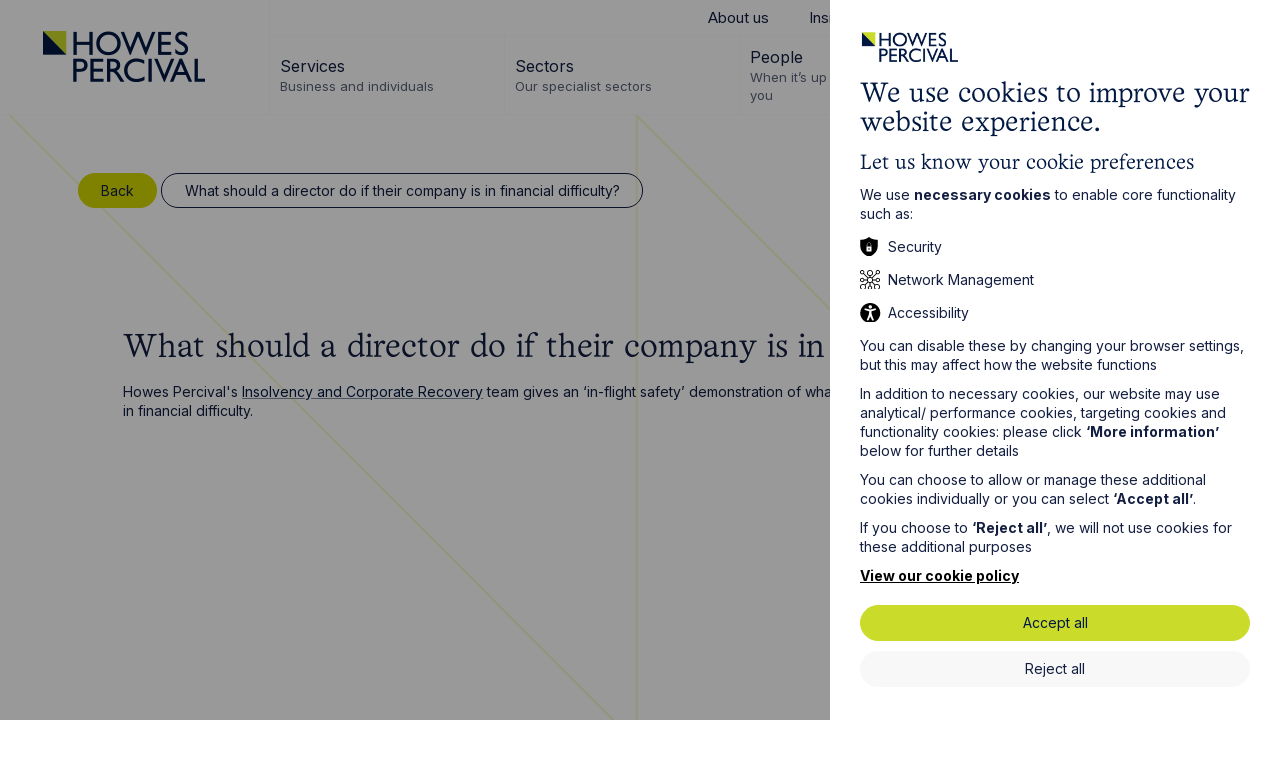

--- FILE ---
content_type: text/html; charset=utf-8
request_url: https://www.howespercival.com/video/what-should-a-director-do-if-their-company-is-in-financial-difficulty/
body_size: 8177
content:
<!DOCTYPE html>


<html lang="en" class="no-js">
<head>


    <meta http-equiv="X-UA-Compatible" content="IE=Edge,chrome=1">
<meta http-equiv="X-UA-Compatible" content="IE=EmulateIE11" />
<title>What should a director do: financial difficulty? | Howes Percival</title>

    <meta name="description" content="Howes Percival's Insolvency and Corporate Recovery team gives an ‘in-flight safety’ demonstration of what company directors need to do if their company is in financial difficulty.">
   
<meta charset="utf-8">
<meta name="author" content="What should a director do: financial difficulty? | Howes Percival">
<meta name="generator" content="Grandad Digital - Powered by You.Create Content Management System">

<link rel="shortcut icon" href="https://www.howespercival.com/assets/img/icons/favicon.png?1656415594" />




<link rel="canonical" href="https://www.howespercival.com/video/what-should-a-director-do-if-their-company-is-in-financial-difficulty/" />


<meta name="viewport" content="width=device-width, initial-scale=1">
<link rel="dns-prefetch" href="https://www.howespercival.com/" />
<link rel="preconnect" href="https://fonts.googleapis.com">
<link rel="preconnect" href="https://fonts.gstatic.com" crossorigin>
<link href="https://fonts.googleapis.com/css2?family=Inter:wght@400;700&family=Playfair+Display&display=swap" rel="stylesheet">

<link rel="stylesheet" href="https://cdnjs.cloudflare.com/ajax/libs/jqueryui/1.11.4/themes/smoothness/jquery-ui.min.css">
<link rel="stylesheet" href="https://cdnjs.cloudflare.com/ajax/libs/jqueryui/1.12.1/jquery-ui.min.css">

<link href="https://www.howespercival.com/assets/styles.css?v=886831bdf01b97101a6c61b8e9f1d89b" rel="stylesheet" type="text/css" />
<script>
  document.documentElement.className = document.documentElement.className.replace(/\bno-js\b/, 'js');
  let base_url = 'https://www.howespercival.com/',
    gdrck = '6LeEwyIUAAAAAB6-kdj9su2y0K0PGEfJo1WyHVAg',
    $ajaxRequestSent = false;
</script>

<script>
    var gdEvents = false;
</script>


<script>
window.dataLayer = window.dataLayer || [];
function gtag(){dataLayer.push(arguments);}

gtag('consent', 'default', {
'ad_storage': 'denied',
'ad_user_data': 'denied',
'ad_personalization': 'denied',
'analytics_storage': 'denied',
'personalization_storage' : 'denied'
});
</script>
<!-- Google Tag Manager -->
<script>(function(w,d,s,l,i){w[l]=w[l]||[];w[l].push({'gtm.start':
new Date().getTime(),event:'gtm.js'});var f=d.getElementsByTagName(s)[0],
j=d.createElement(s),dl=l!='dataLayer'?'&l='+l:'';j.async=true;j.src=
'https://www.googletagmanager.com/gtm.js?id='+i+dl;f.parentNode.insertBefore(j,f);
})(window,document,'script','dataLayer','GTM-MZR8NLK');</script>
<!-- End Google Tag Manager -->
<!-- Google tag (gtag.js) -->
</script>
<script>
window.dataLayer = window.dataLayer || [];
function gtag(){dataLayer.push(arguments);}

gtag('js', new Date());
gtag('config', 'GTM-MZR8NLK');
</script>
          <meta property="og:type" content="website"/>
                    <meta property="og:title" content="What should a director do: financial difficulty? - Howes Percival"/>
                    <meta property="og:url" content="https://www.howespercival.com/video/what-should-a-director-do-if-their-company-is-in-financial-difficulty/"/>
                    <meta property="og:image" content="https://www.howespercival.com/assets/img/logo.png"/>
                    <meta property="og:description" content="Howes Percival's Insolvency and Corporate Recovery team gives an ‘in-flight safety’ demonstration of what company directors need to do if their company is in financial difficulty."/>
                    <meta property="og:site_name" content="Howes Percival"/>
                    <meta property="og:locale" content="EN_GB"/>
                    <meta property="twitter:card" content="summary_large_image"/>
                    <meta property="twitter:site" content="@HowesPercival"/>
                    <meta property="twitter:creator" content="@HowesPercival"/>
                    <meta property="twitter:title" content="What should a director do: financial difficulty? - Howes Percival"/>
                    <meta property="twitter:description" content="Howes Percival's Insolvency and Corporate Recovery team gives an ‘in-flight safety’ demonstration of what company directors need to do if their company is in financial difficulty."/>
                    <meta property="twitter:image:src" content="https://www.howespercival.com/assets/img/logo.png"/>
                    <meta property="twitter:image:alt" content="Howes Percival"/>
                    <meta property="twitter:domain" content="www.howespercival.com"/>
          
<link rel="apple-touch-icon-precomposed" sizes="57x57" href="https://www.howespercival.com/assets/img/icons/57.png" />
<link rel="apple-touch-icon-precomposed" sizes="72x72" href="https://www.howespercival.com/assets/img/icons/72.png" />
<link rel="apple-touch-icon-precomposed" sizes="114x114" href="https://www.howespercival.com/assets/img/icons/114.png" />
<link rel="apple-touch-icon" sizes="180x180" href="https://www.howespercival.com/assets/img/favicon/apple-touch-icon.png">
<link rel="manifest" href="https://www.howespercival.com/assets/img/favicon/manifest.json">
<link rel="mask-icon" href="https://www.howespercival.com/assets/img/favicon/safari-pinned-tab.svg" color="#5bbad5">
<meta name="theme-color" content="#ffffff">


<!-- structured data json -->
<script type="application/ld+json">
{
 "@context": "https://www.schema.org/",
 "@type": "LegalService",
 "name": "Howes Percival",
 "address": {
     "@type" : "PostalAddress",
     "streetAddress": "4 Rushmills",
     "addressLocality": "Northampton",
     "addressRegion": "Northamptonshire",
     "postalCode": "NN4 7YB",
    "addressCountry": "UK"
  },
 "url": "https://www.howespercival.com",
 "logo": "https://www.howespercival.com/assets/img/logo.png",
 "sameAs": [
   "https://www.facebook.com/howespercivalllp",
   "https://twitter.com/HowesPercival",
   "https://www.linkedin.com/company/howes-percival/"
 ],
 "department": [
  {
	"@type": "LocalBusiness",
	"name": "Howes Percival - Northampton",
	"url": "https://www.howespercival.com/northampton-solicitors/",
    "image": "https://www.howespercival.com/images/custom/8b/bba86986a0025508f4adb9eeae143a/w310/h174/images/uploads/8bbba86986a0025508f4adb9eeae143a.jpg",
	"telephone": "01604230400",
	"address": {
  		 "@type" : "PostalAddress",
  		 "streetAddress": "4 Rushmills",
  		 "addressLocality": "Northampton",
  		 "addressRegion": "Northamptonshire",
  		 "postalCode": "NN4 7YB",
        "addressCountry": "UK"
		}
  },
  {
	"@type": "LocalBusiness",
	"name": "Howes Percival - Cambridge",
	"url": "https://www.howespercival.com/cambridge-solicitors/",
	"image" : "https://www.howespercival.com/images/custom/f6/5e0a736a63cfca764d2e7e7b045fdf/w310/h174/images/uploads/f65e0a736a63cfca764d2e7e7b045fdf.jpg",
	"telephone": "01223791000",
	"address": {
  		  "@type" : "PostalAddress",
		  "streetAddress": "13/15 Hills Road",
		  "addressLocality": "Cambridge",
		  "addressRegion": "Cambridgeshire",
		  "postalCode": "CB2 1NL",
        "addressCountry": "UK"
		}
  },
  {
	"@type": "LocalBusiness",
	"name": "Howes Percival - Leicester",
	"url": "https://www.howespercival.com/leicester-solicitors/",
	"image" : "https://www.howespercival.com/images/custom/9c/93a36c8436aeb123560828feb98e3b/w310/h174/images/uploads/9c93a36c8436aeb123560828feb98e3b.jpg",
	"telephone": "01162473500",
	"address": {
  		  "@type" : "PostalAddress",
		  "streetAddress": "3 The Osiers Business Centre",
		  "addressLocality": "Leicester",
		  "addressRegion": "Leicestershire",
		  "postalCode": "LE19 1DX",
        "addressCountry": "UK"
		}
  },
  {
	"@type": "LocalBusiness",
	"name": "Howes Percival - Manchester",
	"url": "https://www.howespercival.com/manchester-solicitors/",
	"image" : "https://www.howespercival.com/images/custom/a5/7ef08cb038d468dcbe6c3a88d91d03/w310/h174/fx41.7/fy64.7/images/uploads/a57ef08cb038d468dcbe6c3a88d91d03.jpg",
	"telephone": "01612590400",
	"address": {
  		  "@type" : "PostalAddress",
		  "streetAddress": "Centurion House, 129 Deansgate",
		  "addressLocality": "Manchester",
		  "addressRegion": "Manchester",
		  "postalCode": "M3 3WR",
        "addressCountry": "UK"
		}
  },
  {
	"@type": "LocalBusiness",
	"name": "Howes Percival - Milton Keynes",
	"url": "https://www.howespercival.com/milton-keynes-solicitors/",
	"image" : "https://www.howespercival.com/images/custom/85/615cd06e30cda3c31fb56ec2216e55/w310/h174/images/uploads/85615cd06e30cda3c31fb56ec2216e55.jpg",
	"telephone": "01908672682",
	"address": {
  		  "@type" : "PostalAddress",
		  "streetAddress": "Bell House, First Floor, Seebeck Place, Knowlhill",
		  "addressLocality": "Central Milton Keynes",
		  "addressRegion": "Buckinghamshire",
		  "postalCode": "MK5 8FR",
        "addressCountry": "UK"
		}
  },
  {
	"@type": "LocalBusiness",
	"name": "Howes Percival - Norwich",
	"url": "https://www.howespercival.com/norwich-solicitors/",
	"image" : "https://www.howespercival.com/images/custom/fa/b85a0987594611d3cfe027dbd9b021/w310/h174/images/uploads/fab85a0987594611d3cfe027dbd9b021.jpg",
	"telephone": "01603762103",
	"address": {
  		  "@type" : "PostalAddress",
		  "streetAddress": "Flint Buildings, 1 Bedding Lane",
		  "addressLocality": "Norwich",
		  "addressRegion": "Norfolk",
		  "postalCode": "NR3 1RG",
        "addressCountry": "UK"
		}
  }
  ]
}
</script>

</head>
<body>
<div class="body-bg"></div>

  <div class="outer-container">
    <div class="mobile-overlay"></div>
    <img src="https://www.howespercival.com/assets/img/logo.png" alt="Howes Percival" class="print-logo" style="display: none;"/>



<header class="header" id="site-header">
  <div class="header-bg"></div>
  <div class="header-top">

    <div class="logo-wrapper">
      <a href="https://www.howespercival.com/" class="logo"><span class="sr-only">Go to Howes Percival Homepage</span></a>
    </div>
    <div class="menu-wrapper desktop">
      <nav class="top-nav desktop">
        <div class="top-nav-inner">
          
        <a href="https://www.howespercival.com/about/"   title="About us">About us</a>
                <a href="https://www.howespercival.com/insights/"   title="Insights">Insights</a>
                <a href="https://www.howespercival.com/events/"   title="Events">Events</a>
                <a href="https://www.howespercival.com/contact/"   title="Contact">Contact</a>
                <a href="https://www.howespercival.com/careers/"   title="Careers">Careers</a>
                  
        <a href="https://share.howespercival.com/howespercival/LoginRequiredPage.action" target="_blank"  title="Client Login">Client Login</a>
                </div>
      </nav>
      <nav class="main-nav desktop" id="main-nav" aria-label="Main Navigation">
        <div class="main-nav-inner">
                                  <button data-dropdown="item-0" class="nav-item has-dropdown ">
              <span class="nav-item-name">Services</span>
                                <span class="nav-item-sub">Business and individuals</span>
                          </button>
                                <button data-dropdown="item-1" class="nav-item has-dropdown ">
              <span class="nav-item-name">Sectors</span>
                                <span class="nav-item-sub">Our specialist sectors</span>
                          </button>
                                <a href="https://www.howespercival.com/people/" class="nav-item" title="People">
              <span class="nav-item-name">People</span>
                            <span class="nav-item-sub">When it’s up to us it’s all about you</span>
                          </a>
                                <button data-dropdown="item-3" class="nav-item has-dropdown ">
              <span class="nav-item-name">Locations</span>
                                <span class="nav-item-sub">Local, wherever you need us</span>
                          </button>
            
    <a class="search-trigger desktop-only" href="https://www.howespercival.com/search/"><span class="sr-only">Search website</span></a>

<div class="header-dropdown-inner">
            <div id="item-0" class="nav-dropdown square square">
    <div class="container-wide">
      <div class="nav-dropdown-inner">
      <a class="nav-parent-desktop" href="https://www.howespercival.com/services/">
        <div class="slot-image">

                  <div class="image-container fill-container ">
                            <picture>
                  <source sizes="(min-width: 1540px) 358px, calc(20vw + 54px)" type="image/webp" srcset="https://www.howespercival.com/images/custom/c2/9a95fc8c268294faa7a8164149b0f2/w358/q80/wpojpg/images/uploads/c29a95fc8c268294faa7a8164149b0f2.webp 358w,https://www.howespercival.com/images/custom/c2/9a95fc8c268294faa7a8164149b0f2/w716/q80/wpojpg/images/uploads/c29a95fc8c268294faa7a8164149b0f2.webp 716w,https://www.howespercival.com/images/custom/c2/9a95fc8c268294faa7a8164149b0f2/w900/q80/wpojpg/images/uploads/c29a95fc8c268294faa7a8164149b0f2.webp 900w,https://www.howespercival.com/images/custom/c2/9a95fc8c268294faa7a8164149b0f2/w1200/q80/wpojpg/images/uploads/c29a95fc8c268294faa7a8164149b0f2.webp 1200w,https://www.howespercival.com/images/custom/c2/9a95fc8c268294faa7a8164149b0f2/w1400/q80/wpojpg/images/uploads/c29a95fc8c268294faa7a8164149b0f2.webp 1400w">
                            <img sizes="(min-width: 1540px) 358px, calc(20vw + 54px)" class="blur-image"  style="object-position: 41.4% 38.3% " src="https://www.howespercival.com/images/custom/c2/9a95fc8c268294faa7a8164149b0f2/w358/q80/images/uploads/c29a95fc8c268294faa7a8164149b0f2.jpg"  data-custom="{&quot;img_src&quot;:&quot;images\/uploads\/c29a95fc8c268294faa7a8164149b0f2.jpg&quot;,&quot;fx&quot;:&quot;41.4&quot;,&quot;fy&quot;:&quot;38.3&quot;,&quot;original&quot;:{&quot;width&quot;:&quot;1472&quot;,&quot;height&quot;:&quot;983&quot;,&quot;orientation&quot;:&quot;landscape&quot;}}"  srcset="https://www.howespercival.com/images/custom/c2/9a95fc8c268294faa7a8164149b0f2/w358/q80/images/uploads/c29a95fc8c268294faa7a8164149b0f2.jpg 358w,https://www.howespercival.com/images/custom/c2/9a95fc8c268294faa7a8164149b0f2/w716/q80/images/uploads/c29a95fc8c268294faa7a8164149b0f2.jpg 716w,https://www.howespercival.com/images/custom/c2/9a95fc8c268294faa7a8164149b0f2/w900/q80/images/uploads/c29a95fc8c268294faa7a8164149b0f2.jpg 900w,https://www.howespercival.com/images/custom/c2/9a95fc8c268294faa7a8164149b0f2/w1200/q80/images/uploads/c29a95fc8c268294faa7a8164149b0f2.jpg 1200w,https://www.howespercival.com/images/custom/c2/9a95fc8c268294faa7a8164149b0f2/w1400/q80/images/uploads/c29a95fc8c268294faa7a8164149b0f2.jpg 1400w" alt="Insights Image">
                            </picture>
              
          </div>
                <div class="slot-content">
          <div class="slot-title font-title font-l nav-title">Services</div>
          <div class="button button-white nav-link-title">View all</div>
        </div>
      </div>

      </a>
              <div class="nav-items">
            <div class="nav-parent-mobile font-title " >Services</div>
            <a class="nav-child hide-desktop " href="https://www.howespercival.com/services/">View all</a>

                        <a class="nav-child  "  href="https://www.howespercival.com/services/academies-and-conversions/">Academies and Conversions</a>
                        <a class="nav-child  "  href="https://www.howespercival.com/services/advertising/">Advertising</a>
                        <a class="nav-child  "  href="https://www.howespercival.com/services/agriculture-and-estates/">Agriculture and Estates</a>
                        <a class="nav-child  "  href="https://www.howespercival.com/services/ai-cyber-security/">AI & Cyber Security</a>
                        <a class="nav-child  "  href="https://www.howespercival.com/services/banking-finance-solicitors/">Banking & Finance</a>
                        <a class="nav-child  "  href="https://www.howespercival.com/services/charity/">Charity</a>
                        <a class="nav-child  "  href="https://www.howespercival.com/services/church-law/">Church Law</a>
                        <a class="nav-child  "  href="https://www.howespercival.com/services/commercial/">Commercial</a>
                        <a class="nav-child  "  href="https://www.howespercival.com/services/commercial-property/">Commercial Property</a>
                        <a class="nav-child  "  href="https://www.howespercival.com/services/company-secretarial-services/">Company Secretarial Services</a>
                        <a class="nav-child  "  href="https://www.howespercival.com/services/construction/">Construction</a>
                        <a class="nav-child  "  href="https://www.howespercival.com/services/contentious-trust-probate/">Contentious Trusts & Probate</a>
                        <a class="nav-child  "  href="https://www.howespercival.com/services/corporate/">Corporate</a>
                        <a class="nav-child  "  href="https://www.howespercival.com/services/data-protection-privacy-gdpr/">Data Protection and Privacy</a>
                        <a class="nav-child  "  href="https://www.howespercival.com/services/digital-e-commerce/">Digital & E-Commerce</a>
                        <a class="nav-child  "  href="https://www.howespercival.com/services/dispute-resolution-and-litigation/">Dispute Resolution and Litigation</a>
                        <a class="nav-child  "  href="https://www.howespercival.com/services/employment-and-hr/">Employment and HR</a>
                        <a class="nav-child  "  href="https://www.howespercival.com/services/employment-for-individuals/">Employment for individuals</a>
                        <a class="nav-child  "  href="https://www.howespercival.com/services/employment-law-training/">Employment Law Training</a>
                        <a class="nav-child  "  href="https://www.howespercival.com/services/employment-tribunal-claims/">Employment Tribunal Claims</a>
                        <a class="nav-child  "  href="https://www.howespercival.com/services/environmental-law/">Environmental Law</a>
                        <a class="nav-child  "  href="https://www.howespercival.com/services/family-services/">Family Services</a>
                        <a class="nav-child  "  href="https://www.howespercival.com/services/fraud-recovery/">Fraud Recovery</a>
                        <a class="nav-child  "  href="https://www.howespercival.com/services/health-and-safety-law/">Health and Safety Law</a>
                        <a class="nav-child  "  href="https://www.howespercival.com/services/immigration/">Immigration</a>
                        <a class="nav-child  "  href="https://www.howespercival.com/services/in-house/">In-House Lawyers</a>
                        <a class="nav-child  "  href="https://www.howespercival.com/services/insolvency-and-corporate-recovery/">Insolvency and Corporate Recovery</a>
                        <a class="nav-child  "  href="https://www.howespercival.com/services/intellectual-property/">Intellectual Property</a>
                        <a class="nav-child  "  href="https://www.howespercival.com/services/international-business-and-trading-overseas/">International Business and Trading Overseas</a>
                        <a class="nav-child  "  href="https://www.howespercival.com/services/it-law/">IT Law</a>
                        <a class="nav-child  "  href="https://www.howespercival.com/services/licensing/">Licensing</a>
                        <a class="nav-child  "  href="https://www.howespercival.com/services/planning/">Planning</a>
                        <a class="nav-child  "  href="https://www.howespercival.com/services/property-dispute-resolution/">Property Dispute Resolution</a>
                        <a class="nav-child  "  href="https://www.howespercival.com/services/property-investment/">Property Investment</a>
                        <a class="nav-child  "  href="https://www.howespercival.com/services/regulation-and-compliance/">Regulation and Compliance</a>
                        <a class="nav-child  "  href="https://www.howespercival.com/services/residential-conveyancing/">Residential Conveyancing</a>
                        <a class="nav-child  "  href="https://www.howespercival.com/services/social-housing/">Social Housing</a>
                        <a class="nav-child  "  href="https://www.howespercival.com/services/wills-probate-tax-and-trusts/">Wills, Probate, Tax and Trusts</a>
                  </div>
            </div>
    </div>
</div>

                    <div id="item-1" class="nav-dropdown square square">
    <div class="container-wide">
      <div class="nav-dropdown-inner">
      <a class="nav-parent-desktop" href="https://www.howespercival.com/sectors/">
        <div class="slot-image">

                  <div class="image-container fill-container ">
                            <picture>
                  <source sizes="(min-width: 1540px) 358px, calc(20vw + 54px)" type="image/webp" srcset="https://www.howespercival.com/images/custom/27/12d13cbe79e54effb3817d5c4795e8/w358/q80/wpojpg/images/uploads/2712d13cbe79e54effb3817d5c4795e8.webp 358w,https://www.howespercival.com/images/custom/27/12d13cbe79e54effb3817d5c4795e8/w716/q80/wpojpg/images/uploads/2712d13cbe79e54effb3817d5c4795e8.webp 716w,https://www.howespercival.com/images/custom/27/12d13cbe79e54effb3817d5c4795e8/w900/q80/wpojpg/images/uploads/2712d13cbe79e54effb3817d5c4795e8.webp 900w,https://www.howespercival.com/images/custom/27/12d13cbe79e54effb3817d5c4795e8/w1200/q80/wpojpg/images/uploads/2712d13cbe79e54effb3817d5c4795e8.webp 1200w,https://www.howespercival.com/images/custom/27/12d13cbe79e54effb3817d5c4795e8/w1400/q80/wpojpg/images/uploads/2712d13cbe79e54effb3817d5c4795e8.webp 1400w">
                            <img sizes="(min-width: 1540px) 358px, calc(20vw + 54px)" class="blur-image"  style="object-position:  50%  50% " src="https://www.howespercival.com/images/custom/27/12d13cbe79e54effb3817d5c4795e8/w358/q80/images/uploads/2712d13cbe79e54effb3817d5c4795e8.jpg"  data-custom="{&quot;img_src&quot;:&quot;images\/uploads\/2712d13cbe79e54effb3817d5c4795e8.jpg&quot;,&quot;fx&quot;:&quot;&quot;,&quot;fy&quot;:&quot;&quot;,&quot;original&quot;:{&quot;width&quot;:&quot;2732&quot;,&quot;height&quot;:&quot;1820&quot;,&quot;orientation&quot;:&quot;landscape&quot;}}"  srcset="https://www.howespercival.com/images/custom/27/12d13cbe79e54effb3817d5c4795e8/w358/q80/images/uploads/2712d13cbe79e54effb3817d5c4795e8.jpg 358w,https://www.howespercival.com/images/custom/27/12d13cbe79e54effb3817d5c4795e8/w716/q80/images/uploads/2712d13cbe79e54effb3817d5c4795e8.jpg 716w,https://www.howespercival.com/images/custom/27/12d13cbe79e54effb3817d5c4795e8/w900/q80/images/uploads/2712d13cbe79e54effb3817d5c4795e8.jpg 900w,https://www.howespercival.com/images/custom/27/12d13cbe79e54effb3817d5c4795e8/w1200/q80/images/uploads/2712d13cbe79e54effb3817d5c4795e8.jpg 1200w,https://www.howespercival.com/images/custom/27/12d13cbe79e54effb3817d5c4795e8/w1400/q80/images/uploads/2712d13cbe79e54effb3817d5c4795e8.jpg 1400w" alt="Howes Percival Sector Grass">
                            </picture>
              
          </div>
                <div class="slot-content">
          <div class="slot-title font-title font-l nav-title">Sectors</div>
          <div class="button button-white nav-link-title">Read More</div>
        </div>
      </div>

      </a>
              <div class="nav-items">
            <div class="nav-parent-mobile font-title " >Sectors</div>
            <a class="nav-child hide-desktop " href="https://www.howespercival.com/sectors/">View all</a>

                        <a class="nav-child  "  href="https://www.howespercival.com/sectors/automotive/">Automotive</a>
                        <a class="nav-child  "  href="https://www.howespercival.com/sectors/agriculture/">Agriculture</a>
                        <a class="nav-child  "  href="https://www.howespercival.com/sectors/development-and-construction/">Development and Construction</a>
                        <a class="nav-child  "  href="https://www.howespercival.com/sectors/food-and-beverage/">Food and Beverage</a>
                        <a class="nav-child  "  href="https://www.howespercival.com/sectors/government-and-public-sector/">Government and Public Sector</a>
                        <a class="nav-child  "  href="https://www.howespercival.com/sectors/healthcare/">Health & Social Care</a>
                        <a class="nav-child  "  href="https://www.howespercival.com/sectors/leisure-and-tourism/">Leisure and Tourism</a>
                        <a class="nav-child  "  href="https://www.howespercival.com/sectors/technology-and-innovation/">Technology and Innovation</a>
                  </div>
            </div>
    </div>
</div>

                                <div id="item-3" class="nav-dropdown landscape landscape">
    <div class="container-wide">
      <div class="nav-dropdown-inner">
      <a class="nav-parent-desktop" href="https://www.howespercival.com/locations/">
        <div class="slot-image">

                  <div class="image-container fill-container ">
                            <picture>
                  <source sizes="(min-width: 1540px) 358px, calc(20vw + 54px)" type="image/webp" srcset="https://www.howespercival.com/images/custom/66/c021433e1f96a4eda9a4d9d65f35bc/w358/q80/wpojpg/images/uploads/66c021433e1f96a4eda9a4d9d65f35bc.webp 358w,https://www.howespercival.com/images/custom/66/c021433e1f96a4eda9a4d9d65f35bc/w716/q80/wpojpg/images/uploads/66c021433e1f96a4eda9a4d9d65f35bc.webp 716w,https://www.howespercival.com/images/custom/66/c021433e1f96a4eda9a4d9d65f35bc/w900/q80/wpojpg/images/uploads/66c021433e1f96a4eda9a4d9d65f35bc.webp 900w,https://www.howespercival.com/images/custom/66/c021433e1f96a4eda9a4d9d65f35bc/w1200/q80/wpojpg/images/uploads/66c021433e1f96a4eda9a4d9d65f35bc.webp 1200w,https://www.howespercival.com/images/custom/66/c021433e1f96a4eda9a4d9d65f35bc/w1400/q80/wpojpg/images/uploads/66c021433e1f96a4eda9a4d9d65f35bc.webp 1400w">
                            <img sizes="(min-width: 1540px) 358px, calc(20vw + 54px)" class="blur-image"  style="object-position: 30.9% 44.1% " src="https://www.howespercival.com/images/custom/66/c021433e1f96a4eda9a4d9d65f35bc/w358/q80/images/uploads/66c021433e1f96a4eda9a4d9d65f35bc.jpg"  data-custom="{&quot;img_src&quot;:&quot;images\/uploads\/66c021433e1f96a4eda9a4d9d65f35bc.jpg&quot;,&quot;fx&quot;:&quot;30.9&quot;,&quot;fy&quot;:&quot;44.1&quot;,&quot;original&quot;:{&quot;width&quot;:&quot;2268&quot;,&quot;height&quot;:&quot;1021&quot;,&quot;orientation&quot;:&quot;landscape&quot;}}"  srcset="https://www.howespercival.com/images/custom/66/c021433e1f96a4eda9a4d9d65f35bc/w358/q80/images/uploads/66c021433e1f96a4eda9a4d9d65f35bc.jpg 358w,https://www.howespercival.com/images/custom/66/c021433e1f96a4eda9a4d9d65f35bc/w716/q80/images/uploads/66c021433e1f96a4eda9a4d9d65f35bc.jpg 716w,https://www.howespercival.com/images/custom/66/c021433e1f96a4eda9a4d9d65f35bc/w900/q80/images/uploads/66c021433e1f96a4eda9a4d9d65f35bc.jpg 900w,https://www.howespercival.com/images/custom/66/c021433e1f96a4eda9a4d9d65f35bc/w1200/q80/images/uploads/66c021433e1f96a4eda9a4d9d65f35bc.jpg 1200w,https://www.howespercival.com/images/custom/66/c021433e1f96a4eda9a4d9d65f35bc/w1400/q80/images/uploads/66c021433e1f96a4eda9a4d9d65f35bc.jpg 1400w" alt="UK Countryside">
                            </picture>
              
          </div>
                <div class="slot-content">
          <div class="slot-title font-title font-l nav-title">Locations</div>
          <div class="button button-white nav-link-title">View More</div>
        </div>
      </div>

      </a>
              <div class="nav-items">
            <div class="nav-parent-mobile font-title " >Locations</div>
            <a class="nav-child hide-desktop " href="https://www.howespercival.com/locations/">View all</a>

                        <a class="nav-child  "  href="https://www.howespercival.com/locations/cambridge/">Cambridge</a>
                        <a class="nav-child  "  href="https://www.howespercival.com/locations/leicester/">Leicester</a>
                        <a class="nav-child  "  href="https://www.howespercival.com/locations/manchester/">Manchester</a>
                        <a class="nav-child  "  href="https://www.howespercival.com/locations/milton-keynes/">Milton Keynes</a>
                        <a class="nav-child  "  href="https://www.howespercival.com/locations/norwich/">Norwich</a>
                        <a class="nav-child  "  href="https://www.howespercival.com/locations/northampton/">Northampton</a>
                        <a class="nav-child  "  href="https://www.howespercival.com/locations/oxford/">Oxford</a>
                  </div>
            </div>
    </div>
</div>

              </div>

        </div>
      </nav>
    </div>


    <a class="search-trigger mobile-only" href="https://www.howespercival.com/search/"><span class="sr-only">Search website</span></a>

    <button class="nav-trigger" aria-label="Open Menu">
      <div class="burger-menu">
        <div class="burger-menu-inner">
          <span></span>
          <span></span>
          <span></span>
          <span></span>
        </div>
      </div>
    </button>
  </div>
  <div class="header-dropdown">

  </div>
</header>
    
  <section class="template template-default green gdad-data">
    <div class="bgs">
      <div class="bg triangle-1">
        <svg version="1.2" xmlns="http://www.w3.org/2000/svg" viewBox="0 0 608 722" width="608" height="722">

          <g id="Layer 1">
            <path id="Path 3830 00000099645108454752088990000015742235255222179981 " class="s0" d="m7.1 2.9l297.7 298.2v-298.2l297.6 298.2h-297.6l297.6 298.1" stroke="#d3d800" fill="none"/>
          </g>
        </svg>
      </div>
    </div>
    <div class="container-wide">
      <div class="template-content">
        <div class="tags">
                      <a href="https://www.howespercival.com/video/" class="tag">Back</a>
                    <h1 class="tag tag-transparent-blue">What should a director do if their company is in financial difficulty?</h1>        </div>
                      </div>
    </div>

      
  </section>



<section class=" blocks" id="main" role="main">
    
<section class="block block-media-grid">
    <div class="container">
              <div class="block-header">
                                <div class="block-title font-title font-l">What should a director do if their company is in financial difficulty</div>
          
                      <div class="block-intro te"><p>Howes Percival's&nbsp;<a href="https://howespercival.com/services/insolvency-and-corporate-recovery/">Insolvency and Corporate Recovery</a>&nbsp;team&nbsp;gives an ‘in-flight safety’ demonstration of what company directors need to do if their company is in financial difficulty.</p></div>
                  </div>
          </div>
      
    <div class="container">
        <div class="slot">
                <div class="embed">
            <iframe width="560" height="315" src="https://www.youtube.com/embed/HEQpL5nVFTc" frameborder="0" allow="accelerometer; autoplay; encrypted-media; gyroscope; picture-in-picture" allowfullscreen></iframe>          </div>
        </div>
    </div>

</section>



<section class="block block-combi-grid">
    <a name="icr-related-services---video-page"></a>
  <div class="container">
    <div class="block-inner">
              <div class="block-header">
                      <div class="tag">For all your legal needs</div>
                                <div class="block-title font-title font-l">Related Services</div>
          
                  </div>
      
        <section class="grid">
          <a href="https://www.howespercival.com/services/insolvency-and-corporate-recovery/" class="grid-item column column-block">
  <div class="slot">
          <div class="image-container">
                            <picture>
                  <source sizes="(min-width: 1540px) 373px, (min-width: 1040px) calc(22.71vw + 28px), (min-width: 780px) 40.83vw, 81.96vw" type="image/webp" srcset="https://www.howespercival.com/images/custom/e5/8acf66fedb3bdbc873c810491b463a/w600/q80/wpojpg/images/uploads/e58acf66fedb3bdbc873c810491b463a.webp 600w,https://www.howespercival.com/images/custom/e5/8acf66fedb3bdbc873c810491b463a/w700/q80/wpojpg/images/uploads/e58acf66fedb3bdbc873c810491b463a.webp 700w,https://www.howespercival.com/images/custom/e5/8acf66fedb3bdbc873c810491b463a/w800/q80/wpojpg/images/uploads/e58acf66fedb3bdbc873c810491b463a.webp 800w,https://www.howespercival.com/images/custom/e5/8acf66fedb3bdbc873c810491b463a/w900/q80/wpojpg/images/uploads/e58acf66fedb3bdbc873c810491b463a.webp 900w,https://www.howespercival.com/images/custom/e5/8acf66fedb3bdbc873c810491b463a/w1100/q80/wpojpg/images/uploads/e58acf66fedb3bdbc873c810491b463a.webp 1100w,https://www.howespercival.com/images/custom/e5/8acf66fedb3bdbc873c810491b463a/w1300/q80/wpojpg/images/uploads/e58acf66fedb3bdbc873c810491b463a.webp 1300w">
                            <img sizes="(min-width: 1540px) 373px, (min-width: 1040px) calc(22.71vw + 28px), (min-width: 780px) 40.83vw, 81.96vw" class="blur-image"  style="object-position: 70.7% 17.7% " src="https://www.howespercival.com/images/custom/e5/8acf66fedb3bdbc873c810491b463a/w600/q80/images/uploads/e58acf66fedb3bdbc873c810491b463a.jpg"  data-custom="{&quot;img_src&quot;:&quot;images\/uploads\/e58acf66fedb3bdbc873c810491b463a.jpg&quot;,&quot;fx&quot;:&quot;70.7&quot;,&quot;fy&quot;:&quot;17.7&quot;,&quot;cx&quot;:&quot;&quot;,&quot;cy&quot;:&quot;&quot;,&quot;cw&quot;:&quot;&quot;,&quot;ch&quot;:&quot;&quot;,&quot;original&quot;:{&quot;width&quot;:&quot;1300&quot;,&quot;height&quot;:&quot;731&quot;,&quot;orientation&quot;:&quot;landscape&quot;}}"  srcset="https://www.howespercival.com/images/custom/e5/8acf66fedb3bdbc873c810491b463a/w600/q80/images/uploads/e58acf66fedb3bdbc873c810491b463a.jpg 600w,https://www.howespercival.com/images/custom/e5/8acf66fedb3bdbc873c810491b463a/w700/q80/images/uploads/e58acf66fedb3bdbc873c810491b463a.jpg 700w,https://www.howespercival.com/images/custom/e5/8acf66fedb3bdbc873c810491b463a/w800/q80/images/uploads/e58acf66fedb3bdbc873c810491b463a.jpg 800w,https://www.howespercival.com/images/custom/e5/8acf66fedb3bdbc873c810491b463a/w900/q80/images/uploads/e58acf66fedb3bdbc873c810491b463a.jpg 900w,https://www.howespercival.com/images/custom/e5/8acf66fedb3bdbc873c810491b463a/w1100/q80/images/uploads/e58acf66fedb3bdbc873c810491b463a.jpg 1100w,https://www.howespercival.com/images/custom/e5/8acf66fedb3bdbc873c810491b463a/w1300/q80/images/uploads/e58acf66fedb3bdbc873c810491b463a.jpg 1300w" alt="Insolvency">
                            </picture>
                    </div>
        <div class="slot-content">


      <div class="slot-content-inner">



                  <div class="card-top-header slot-tag">service</div>

        
                      <h3 class="slot-title font-title font-m">Insolvency and Corporate Recovery</h3>
          


                      <div class="slot-text te">Our extensive Insolvency and Corporate Recovery team operates nationally and has a strong reputation&hellip;</div>


          
          <span class="button">Learn More</span>




      </div>
    </div>
  </div>
</a>
        </section>

        <section class="block-link">
                  </section>
    </div>
  </div>
</section>
<section class="block block-form grey col-1">
    <a id="_contact-us-form"></a>
    <div class="container">
      <div class="block-inner">
                  <div class="slots">
              <section class="grid-item">
  <div class="grid-item-inner grid-item-form ">

    <section class="block-header">
              <h3 class="block-title font-l font-title">Get in touch</h3>
                    <div class="block-intro te"><p>To contact us, please fill out this form and we will get back in touch as soon as possible. Your personal data will be processed in accordance with our privacy policy which can be found&nbsp;<a href="/privacy-policy/">here</a>.</p></div>
          </section>
          <form action="https://www.howespercival.com/ajax/handle_form/bmt3SUNJTVBHYjgwaXBvT1h3bGVXdz09/" class="form-container ajax" action="https://www.howespercival.com/ajax/handle_form/bmt3SUNJTVBHYjgwaXBvT1h3bGVXdz09/" method="POST" name="Contact Us Form" form_id="2216" enctype="multipart/form-data" accept-charset="utf-8">
<fieldset name="Contact Us Form" id="form-2216-widget-2212"><section class="form-row"><section class="form-element form-element-text half">

  <label for="form-2216-widget-2212-element-2209">First Name</label><!-- optional .hide class -->
  <input type="text" id="form-2216-widget-2212-element-2209" placeholder="First Name" value="" name="first_name" required="required">

  <span class="error-msg"></span>

</section>
<section class="form-element form-element-text half">

  <label for="form-2216-widget-2212-element-2210">Last Name</label><!-- optional .hide class -->
  <input type="text" id="form-2216-widget-2212-element-2210" placeholder="Last Name" value="" name="last_name" >

  <span class="error-msg"></span>

</section>
</section><section class="form-row"><section class="form-element form-element-text half">

  <label for="form-2216-widget-2212-element-2211">Phone Number</label><!-- optional .hide class -->
  <input type="text" id="form-2216-widget-2212-element-2211" placeholder="Phone Number" value="" name="phone_number" required="required">

  <span class="error-msg"></span>

</section>
<section class="form-element form-element-text half">

  <label for="form-2216-widget-2212-element-5027">Location</label><!-- optional .hide class -->
  <input type="text" id="form-2216-widget-2212-element-5027" placeholder="Location" value="" name="location" required="required">

  <span class="error-msg"></span>

</section>
</section><section class="form-row"><section class="form-element form-element-text full">

  <label for="form-2216-widget-2212-element-2213">Email Address</label><!-- optional .hide class -->
  <input type="text" id="form-2216-widget-2212-element-2213" placeholder="Email Address" value="" name="email_address" required="required">

  <span class="error-msg"></span>

</section>
<section class="form-element form-element-select full dropkick">

            <label for="form-2216-widget-2212-element-47773">Service Required</label>
            <select id="form-2216-widget-2212-element-47773" name="service_required" class="dk-select filter-service_required"  >
                    <option value="" >Please select from the list below</option>
                        <option value="Careers at Howes Percival" >Careers at Howes Percival</option>
                        <option value="Agriculture & Estates" >Agriculture & Estates</option>
                        <option value="Banking & Finance" >Banking & Finance</option>
                        <option value="Commercial Law" >Commercial Law</option>
                        <option value="Commercial Property" >Commercial Property</option>
                        <option value="Construction" >Construction</option>
                        <option value="Contentious Trusts & Probate" >Contentious Trusts & Probate</option>
                        <option value="Corporate" >Corporate</option>
                        <option value="Dispute Resolution and Litigation" >Dispute Resolution and Litigation</option>
                        <option value="Employment and HR" >Employment and HR</option>
                        <option value="Environmental" >Environmental</option>
                        <option value="Family Law" >Family Law</option>
                        <option value="Health and Safety" >Health and Safety</option>
                        <option value="Immigration" >Immigration</option>
                        <option value="Insolvency and Corporate Recovery" >Insolvency and Corporate Recovery</option>
                        <option value="Intellectual Property" >Intellectual Property</option>
                        <option value="IT and Technology" >IT and Technology</option>
                        <option value="Planning" >Planning</option>
                        <option value="Residential Conveyancing" >Residential Conveyancing</option>
                        <option value="Wills, Probate, Tax and Trusts" >Wills, Probate, Tax and Trusts</option>
                        <option value="Other" >Other</option>
                </select>

</section>
</section><section class="form-row"><section class="form-element form-element-textarea full">

  <label for="form-2216-widget-2212-element-2214">Message</label>
  <textarea id="form-2216-widget-2212-element-2214" placeholder="Message" name="message" ></textarea>
  <span class="error-msg"></span>

</section>
</section><section class="form-row"><script>

var onReCaptchaSuccess = function () {
  setTimeout(function(){

      var pos = $('.gd-recaptcha').offset().top;
      var st = $(window).scrollTop();
      var window_height = $(window).height();
      console.log(pos, st)
      $('html, body').animate({scrollTop: pos - window_height + 400}, 400)
  }, 500)

}
</script>
<div id="captcha-1163419052" class="gd-recaptcha" data-callback="onReCaptchaSuccess"></div>
<section class="form-element form-element-submit third">
    <button type="submit" class="button submit-button" >
      Submit    </button>
</section></section></fieldset></form><div class="response"></div><div class="errors"></div>      </div>
</section>
          </div>

      </div>

    </div>
</section>
</section>
    <footer class="footer">
  <div class="footer-tagline font-title font-xl">
    <div class="container-wide">
      <span>Life</span> more sure
    </div>
  </div>
  <div class="footer-top-outer">
    <div class="footer-bg" >


  </div>
  <div class="container-wide">

    <div class="footer-top">

      <section class="footer-nav">
                  <div class="footer-section-title">Locations</div>
          <div class="footer-section-inner">
                          <a href="https://www.howespercival.com/cambridge-solicitors/">Cambridge Solicitors</a>
                          <a href="https://www.howespercival.com/leicester-solicitors/">Leicester Solicitors</a>
                          <a href="https://www.howespercival.com/milton-keynes-solicitors/">Milton Keynes Solicitors</a>
                          <a href="https://www.howespercival.com/northampton-solicitors/">Northampton Solicitors</a>
                          <a href="https://www.howespercival.com/manchester-solicitors/">Manchester Solicitors</a>
                          <a href="https://www.howespercival.com/norwich-solicitors/">Norwich Solicitors</a>
                          <a href="https://www.howespercival.com/oxford-solicitors/">Oxford Solicitors</a>
                      </div>
              </section>
      <section class="footer-nav">
                  <div class="footer-section-title">Sectors</div>
          <div class="footer-section-inner">
                          <a href="https://www.howespercival.com/sectors/agriculture/">Agriculture</a>
                          <a href="https://www.howespercival.com/sectors/automotive/">Automotive</a>
                          <a href="https://www.howespercival.com/sectors/development-and-construction/">Development</a>
                          <a href="https://www.howespercival.com/sectors/food-and-beverage/">Food and Beverage</a>
                          <a href="https://www.howespercival.com/sectors/healthcare/">Healthcare</a>
                          <a href="https://www.howespercival.com/sectors/leisure-and-tourism/">Leisure and Tourism</a>
                          <a href="https://www.howespercival.com/sectors/technology-and-innovation/">Technology and Innovation</a>
                      </div>
              </section>
      <section class="footer-nav">
                  <div class="footer-section-title">Resources</div>
          <div class="footer-section-inner">
                          <a href="https://www.howespercival.com/articles/">Articles</a>
                          <a href="https://www.howespercival.com/case-studies/">Case Studies</a>
                          <a href="https://www.howespercival.com/podcast/">Podcast</a>
                          <a href="https://www.howespercival.com/resources/">Resources</a>
                          <a href="https://www.howespercival.com/video/">Video Gallery</a>
                          <a href="https://www.howespercival.com/newsletter/">Newsletter</a>
                          <a href="https://www.howespercival.com/pay-my-invoice/">Pay my invoice</a>
                      </div>
              </section>

      <section class="footer-right">
        <section class="footer-section awards">
          <div class="footer-section-title">Awards</div>

          <div class="footer-section-inner">
            <div class="award-logo best2021"></div>
            <div class="award-logo top5"></div>
            <div class="award-logo mkaa"></div>

          </div>
        </section>
        <section class="footer-section social-links">
                      <div class="footer-section-title">Social</div>
            <div class="footer-section-inner social-icons ">
              <a href="https://www.linkedin.com/company/howes-percival/" class="linkedin" title="LinkedIn" target="_blank"></a>            </div>
                  </section>

      </section>


    </div>



    <section class="footer-credit">

      <div class="right">
        <div class="copy">&copy; 2026 Howes Percival | All Rights Reserved</div>
      </div>
              <div class="left">
                      <a href="https://www.howespercival.com/accessibility/">Accessibility</a> <span> | </span>
                      <a href="https://www.howespercival.com/carbon-reduction-plan/">Carbon Reduction Plan</a> <span> | </span>
                      <a href="https://www.howespercival.com/cookies/">Cookies Policy</a> <span> | </span>
                      <a href="https://www.howespercival.com/equality-diversity/">Equality & Diversity</a> <span> | </span>
                      <a href="https://www.howespercival.com/legal-regulatory-including-complaints/">Legal & Regulatory (including Complaints)</a> <span> | </span>
                      <a href="https://www.howespercival.com/modern-slavery-statement/">Modern Slavery Statement</a> <span> | </span>
                      <a href="https://www.howespercival.com/privacy-policy/">Privacy Policy</a> <span> | </span>
                  </div>
          </section>


  </div>
</div>



  <div class="footer-bottom">
    <div class="container-wide">

        <div class="footer-section-inner">
          <div class="fl">
            <a href="https://www.investorsinpeople.com/" class="flogo iip" target="_blank"><span class="sr-only">Go to investors in people website (opens in new window)</span></a>

          </div>
          <div class="fl">
            <a href="https://www.iso.org/iso-9001-quality-management.html" class="flogo ukas" target="_blank"><span class="sr-only">Go to ISO website (opens in new window)</span></a>

          </div>
          <div class="fl">
            <a href="http://www.lawsociety.org.uk/support-services/accreditation/lexcel/" target="_blank" class="flogo lexcel"><span class="sr-only">Go to Law Society website (opens in new window)</span></a>

          </div>
          <div class="fl">
            <a href="http://www.resolution.org.uk/" class="flogo resolution" target="_blank"><span class="sr-only">Go to resolution website (opens in new window)</span></a>

          </div>
          <div class="fl">
            <a href="https://www.b.co.uk/companies/howes-percival" class="flogo cert" target="_blank"><span class="sr-only">Go to https://www.b.co.uk/companies/howes-percival website (opens in new window)</span></a>

          </div>
          <div class="fl">
            <div class="flogo lrqa"></div>

          </div>
          <div class="fl">
            <div class="flogo cfa"></div>

          </div>




        </div>
        <div class="sra">
            <div class="sra-inner">
              <!-- Start of SRA Digital Badge code -->
              <div style="max-width:275px;max-height:163px;"><div style="position: relative;padding-bottom: 59.1%;height: auto;overflow: hidden;"><iframe frameborder="0" scrolling="no" allowTransparency="true" src="https://cdn.yoshki.com/iframe/55847r.html" style="border:0px; margin:0px; padding:0px; backgroundColor:transparent; top:0px; left:0px; width:100%; height:100%; position: absolute;"></iframe></div></div>
              <!-- End of SRA Digital Badge code -->
             </div>
          </div>

    </div>

  </div>

</footer>
  </div>

  <script defer
  src="https://code.jquery.com/jquery-3.7.0.min.js"
  integrity="sha256-2Pmvv0kuTBOenSvLm6bvfBSSHrUJ+3A7x6P5Ebd07/g="
    crossorigin="anonymous"></script>

<script defer
  src="https://code.jquery.com/ui/1.13.2/jquery-ui.min.js"
  integrity="sha256-lSjKY0/srUM9BE3dPm+c4fBo1dky2v27Gdjm2uoZaL0="
  crossorigin="anonymous"></script>

    <script defer type="text/javascript" src="https://www.howespercival.com/assets/scripts.js?v=f778e553510e637fecf6d4d0f781963e"></script>
</body>

</html>


--- FILE ---
content_type: text/html; charset=utf-8
request_url: https://www.google.com/recaptcha/api2/anchor?ar=1&k=6LeEwyIUAAAAAB6-kdj9su2y0K0PGEfJo1WyHVAg&co=aHR0cHM6Ly93d3cuaG93ZXNwZXJjaXZhbC5jb206NDQz&hl=en&v=PoyoqOPhxBO7pBk68S4YbpHZ&size=normal&anchor-ms=20000&execute-ms=30000&cb=62wxwzx3hcw2
body_size: 49209
content:
<!DOCTYPE HTML><html dir="ltr" lang="en"><head><meta http-equiv="Content-Type" content="text/html; charset=UTF-8">
<meta http-equiv="X-UA-Compatible" content="IE=edge">
<title>reCAPTCHA</title>
<style type="text/css">
/* cyrillic-ext */
@font-face {
  font-family: 'Roboto';
  font-style: normal;
  font-weight: 400;
  font-stretch: 100%;
  src: url(//fonts.gstatic.com/s/roboto/v48/KFO7CnqEu92Fr1ME7kSn66aGLdTylUAMa3GUBHMdazTgWw.woff2) format('woff2');
  unicode-range: U+0460-052F, U+1C80-1C8A, U+20B4, U+2DE0-2DFF, U+A640-A69F, U+FE2E-FE2F;
}
/* cyrillic */
@font-face {
  font-family: 'Roboto';
  font-style: normal;
  font-weight: 400;
  font-stretch: 100%;
  src: url(//fonts.gstatic.com/s/roboto/v48/KFO7CnqEu92Fr1ME7kSn66aGLdTylUAMa3iUBHMdazTgWw.woff2) format('woff2');
  unicode-range: U+0301, U+0400-045F, U+0490-0491, U+04B0-04B1, U+2116;
}
/* greek-ext */
@font-face {
  font-family: 'Roboto';
  font-style: normal;
  font-weight: 400;
  font-stretch: 100%;
  src: url(//fonts.gstatic.com/s/roboto/v48/KFO7CnqEu92Fr1ME7kSn66aGLdTylUAMa3CUBHMdazTgWw.woff2) format('woff2');
  unicode-range: U+1F00-1FFF;
}
/* greek */
@font-face {
  font-family: 'Roboto';
  font-style: normal;
  font-weight: 400;
  font-stretch: 100%;
  src: url(//fonts.gstatic.com/s/roboto/v48/KFO7CnqEu92Fr1ME7kSn66aGLdTylUAMa3-UBHMdazTgWw.woff2) format('woff2');
  unicode-range: U+0370-0377, U+037A-037F, U+0384-038A, U+038C, U+038E-03A1, U+03A3-03FF;
}
/* math */
@font-face {
  font-family: 'Roboto';
  font-style: normal;
  font-weight: 400;
  font-stretch: 100%;
  src: url(//fonts.gstatic.com/s/roboto/v48/KFO7CnqEu92Fr1ME7kSn66aGLdTylUAMawCUBHMdazTgWw.woff2) format('woff2');
  unicode-range: U+0302-0303, U+0305, U+0307-0308, U+0310, U+0312, U+0315, U+031A, U+0326-0327, U+032C, U+032F-0330, U+0332-0333, U+0338, U+033A, U+0346, U+034D, U+0391-03A1, U+03A3-03A9, U+03B1-03C9, U+03D1, U+03D5-03D6, U+03F0-03F1, U+03F4-03F5, U+2016-2017, U+2034-2038, U+203C, U+2040, U+2043, U+2047, U+2050, U+2057, U+205F, U+2070-2071, U+2074-208E, U+2090-209C, U+20D0-20DC, U+20E1, U+20E5-20EF, U+2100-2112, U+2114-2115, U+2117-2121, U+2123-214F, U+2190, U+2192, U+2194-21AE, U+21B0-21E5, U+21F1-21F2, U+21F4-2211, U+2213-2214, U+2216-22FF, U+2308-230B, U+2310, U+2319, U+231C-2321, U+2336-237A, U+237C, U+2395, U+239B-23B7, U+23D0, U+23DC-23E1, U+2474-2475, U+25AF, U+25B3, U+25B7, U+25BD, U+25C1, U+25CA, U+25CC, U+25FB, U+266D-266F, U+27C0-27FF, U+2900-2AFF, U+2B0E-2B11, U+2B30-2B4C, U+2BFE, U+3030, U+FF5B, U+FF5D, U+1D400-1D7FF, U+1EE00-1EEFF;
}
/* symbols */
@font-face {
  font-family: 'Roboto';
  font-style: normal;
  font-weight: 400;
  font-stretch: 100%;
  src: url(//fonts.gstatic.com/s/roboto/v48/KFO7CnqEu92Fr1ME7kSn66aGLdTylUAMaxKUBHMdazTgWw.woff2) format('woff2');
  unicode-range: U+0001-000C, U+000E-001F, U+007F-009F, U+20DD-20E0, U+20E2-20E4, U+2150-218F, U+2190, U+2192, U+2194-2199, U+21AF, U+21E6-21F0, U+21F3, U+2218-2219, U+2299, U+22C4-22C6, U+2300-243F, U+2440-244A, U+2460-24FF, U+25A0-27BF, U+2800-28FF, U+2921-2922, U+2981, U+29BF, U+29EB, U+2B00-2BFF, U+4DC0-4DFF, U+FFF9-FFFB, U+10140-1018E, U+10190-1019C, U+101A0, U+101D0-101FD, U+102E0-102FB, U+10E60-10E7E, U+1D2C0-1D2D3, U+1D2E0-1D37F, U+1F000-1F0FF, U+1F100-1F1AD, U+1F1E6-1F1FF, U+1F30D-1F30F, U+1F315, U+1F31C, U+1F31E, U+1F320-1F32C, U+1F336, U+1F378, U+1F37D, U+1F382, U+1F393-1F39F, U+1F3A7-1F3A8, U+1F3AC-1F3AF, U+1F3C2, U+1F3C4-1F3C6, U+1F3CA-1F3CE, U+1F3D4-1F3E0, U+1F3ED, U+1F3F1-1F3F3, U+1F3F5-1F3F7, U+1F408, U+1F415, U+1F41F, U+1F426, U+1F43F, U+1F441-1F442, U+1F444, U+1F446-1F449, U+1F44C-1F44E, U+1F453, U+1F46A, U+1F47D, U+1F4A3, U+1F4B0, U+1F4B3, U+1F4B9, U+1F4BB, U+1F4BF, U+1F4C8-1F4CB, U+1F4D6, U+1F4DA, U+1F4DF, U+1F4E3-1F4E6, U+1F4EA-1F4ED, U+1F4F7, U+1F4F9-1F4FB, U+1F4FD-1F4FE, U+1F503, U+1F507-1F50B, U+1F50D, U+1F512-1F513, U+1F53E-1F54A, U+1F54F-1F5FA, U+1F610, U+1F650-1F67F, U+1F687, U+1F68D, U+1F691, U+1F694, U+1F698, U+1F6AD, U+1F6B2, U+1F6B9-1F6BA, U+1F6BC, U+1F6C6-1F6CF, U+1F6D3-1F6D7, U+1F6E0-1F6EA, U+1F6F0-1F6F3, U+1F6F7-1F6FC, U+1F700-1F7FF, U+1F800-1F80B, U+1F810-1F847, U+1F850-1F859, U+1F860-1F887, U+1F890-1F8AD, U+1F8B0-1F8BB, U+1F8C0-1F8C1, U+1F900-1F90B, U+1F93B, U+1F946, U+1F984, U+1F996, U+1F9E9, U+1FA00-1FA6F, U+1FA70-1FA7C, U+1FA80-1FA89, U+1FA8F-1FAC6, U+1FACE-1FADC, U+1FADF-1FAE9, U+1FAF0-1FAF8, U+1FB00-1FBFF;
}
/* vietnamese */
@font-face {
  font-family: 'Roboto';
  font-style: normal;
  font-weight: 400;
  font-stretch: 100%;
  src: url(//fonts.gstatic.com/s/roboto/v48/KFO7CnqEu92Fr1ME7kSn66aGLdTylUAMa3OUBHMdazTgWw.woff2) format('woff2');
  unicode-range: U+0102-0103, U+0110-0111, U+0128-0129, U+0168-0169, U+01A0-01A1, U+01AF-01B0, U+0300-0301, U+0303-0304, U+0308-0309, U+0323, U+0329, U+1EA0-1EF9, U+20AB;
}
/* latin-ext */
@font-face {
  font-family: 'Roboto';
  font-style: normal;
  font-weight: 400;
  font-stretch: 100%;
  src: url(//fonts.gstatic.com/s/roboto/v48/KFO7CnqEu92Fr1ME7kSn66aGLdTylUAMa3KUBHMdazTgWw.woff2) format('woff2');
  unicode-range: U+0100-02BA, U+02BD-02C5, U+02C7-02CC, U+02CE-02D7, U+02DD-02FF, U+0304, U+0308, U+0329, U+1D00-1DBF, U+1E00-1E9F, U+1EF2-1EFF, U+2020, U+20A0-20AB, U+20AD-20C0, U+2113, U+2C60-2C7F, U+A720-A7FF;
}
/* latin */
@font-face {
  font-family: 'Roboto';
  font-style: normal;
  font-weight: 400;
  font-stretch: 100%;
  src: url(//fonts.gstatic.com/s/roboto/v48/KFO7CnqEu92Fr1ME7kSn66aGLdTylUAMa3yUBHMdazQ.woff2) format('woff2');
  unicode-range: U+0000-00FF, U+0131, U+0152-0153, U+02BB-02BC, U+02C6, U+02DA, U+02DC, U+0304, U+0308, U+0329, U+2000-206F, U+20AC, U+2122, U+2191, U+2193, U+2212, U+2215, U+FEFF, U+FFFD;
}
/* cyrillic-ext */
@font-face {
  font-family: 'Roboto';
  font-style: normal;
  font-weight: 500;
  font-stretch: 100%;
  src: url(//fonts.gstatic.com/s/roboto/v48/KFO7CnqEu92Fr1ME7kSn66aGLdTylUAMa3GUBHMdazTgWw.woff2) format('woff2');
  unicode-range: U+0460-052F, U+1C80-1C8A, U+20B4, U+2DE0-2DFF, U+A640-A69F, U+FE2E-FE2F;
}
/* cyrillic */
@font-face {
  font-family: 'Roboto';
  font-style: normal;
  font-weight: 500;
  font-stretch: 100%;
  src: url(//fonts.gstatic.com/s/roboto/v48/KFO7CnqEu92Fr1ME7kSn66aGLdTylUAMa3iUBHMdazTgWw.woff2) format('woff2');
  unicode-range: U+0301, U+0400-045F, U+0490-0491, U+04B0-04B1, U+2116;
}
/* greek-ext */
@font-face {
  font-family: 'Roboto';
  font-style: normal;
  font-weight: 500;
  font-stretch: 100%;
  src: url(//fonts.gstatic.com/s/roboto/v48/KFO7CnqEu92Fr1ME7kSn66aGLdTylUAMa3CUBHMdazTgWw.woff2) format('woff2');
  unicode-range: U+1F00-1FFF;
}
/* greek */
@font-face {
  font-family: 'Roboto';
  font-style: normal;
  font-weight: 500;
  font-stretch: 100%;
  src: url(//fonts.gstatic.com/s/roboto/v48/KFO7CnqEu92Fr1ME7kSn66aGLdTylUAMa3-UBHMdazTgWw.woff2) format('woff2');
  unicode-range: U+0370-0377, U+037A-037F, U+0384-038A, U+038C, U+038E-03A1, U+03A3-03FF;
}
/* math */
@font-face {
  font-family: 'Roboto';
  font-style: normal;
  font-weight: 500;
  font-stretch: 100%;
  src: url(//fonts.gstatic.com/s/roboto/v48/KFO7CnqEu92Fr1ME7kSn66aGLdTylUAMawCUBHMdazTgWw.woff2) format('woff2');
  unicode-range: U+0302-0303, U+0305, U+0307-0308, U+0310, U+0312, U+0315, U+031A, U+0326-0327, U+032C, U+032F-0330, U+0332-0333, U+0338, U+033A, U+0346, U+034D, U+0391-03A1, U+03A3-03A9, U+03B1-03C9, U+03D1, U+03D5-03D6, U+03F0-03F1, U+03F4-03F5, U+2016-2017, U+2034-2038, U+203C, U+2040, U+2043, U+2047, U+2050, U+2057, U+205F, U+2070-2071, U+2074-208E, U+2090-209C, U+20D0-20DC, U+20E1, U+20E5-20EF, U+2100-2112, U+2114-2115, U+2117-2121, U+2123-214F, U+2190, U+2192, U+2194-21AE, U+21B0-21E5, U+21F1-21F2, U+21F4-2211, U+2213-2214, U+2216-22FF, U+2308-230B, U+2310, U+2319, U+231C-2321, U+2336-237A, U+237C, U+2395, U+239B-23B7, U+23D0, U+23DC-23E1, U+2474-2475, U+25AF, U+25B3, U+25B7, U+25BD, U+25C1, U+25CA, U+25CC, U+25FB, U+266D-266F, U+27C0-27FF, U+2900-2AFF, U+2B0E-2B11, U+2B30-2B4C, U+2BFE, U+3030, U+FF5B, U+FF5D, U+1D400-1D7FF, U+1EE00-1EEFF;
}
/* symbols */
@font-face {
  font-family: 'Roboto';
  font-style: normal;
  font-weight: 500;
  font-stretch: 100%;
  src: url(//fonts.gstatic.com/s/roboto/v48/KFO7CnqEu92Fr1ME7kSn66aGLdTylUAMaxKUBHMdazTgWw.woff2) format('woff2');
  unicode-range: U+0001-000C, U+000E-001F, U+007F-009F, U+20DD-20E0, U+20E2-20E4, U+2150-218F, U+2190, U+2192, U+2194-2199, U+21AF, U+21E6-21F0, U+21F3, U+2218-2219, U+2299, U+22C4-22C6, U+2300-243F, U+2440-244A, U+2460-24FF, U+25A0-27BF, U+2800-28FF, U+2921-2922, U+2981, U+29BF, U+29EB, U+2B00-2BFF, U+4DC0-4DFF, U+FFF9-FFFB, U+10140-1018E, U+10190-1019C, U+101A0, U+101D0-101FD, U+102E0-102FB, U+10E60-10E7E, U+1D2C0-1D2D3, U+1D2E0-1D37F, U+1F000-1F0FF, U+1F100-1F1AD, U+1F1E6-1F1FF, U+1F30D-1F30F, U+1F315, U+1F31C, U+1F31E, U+1F320-1F32C, U+1F336, U+1F378, U+1F37D, U+1F382, U+1F393-1F39F, U+1F3A7-1F3A8, U+1F3AC-1F3AF, U+1F3C2, U+1F3C4-1F3C6, U+1F3CA-1F3CE, U+1F3D4-1F3E0, U+1F3ED, U+1F3F1-1F3F3, U+1F3F5-1F3F7, U+1F408, U+1F415, U+1F41F, U+1F426, U+1F43F, U+1F441-1F442, U+1F444, U+1F446-1F449, U+1F44C-1F44E, U+1F453, U+1F46A, U+1F47D, U+1F4A3, U+1F4B0, U+1F4B3, U+1F4B9, U+1F4BB, U+1F4BF, U+1F4C8-1F4CB, U+1F4D6, U+1F4DA, U+1F4DF, U+1F4E3-1F4E6, U+1F4EA-1F4ED, U+1F4F7, U+1F4F9-1F4FB, U+1F4FD-1F4FE, U+1F503, U+1F507-1F50B, U+1F50D, U+1F512-1F513, U+1F53E-1F54A, U+1F54F-1F5FA, U+1F610, U+1F650-1F67F, U+1F687, U+1F68D, U+1F691, U+1F694, U+1F698, U+1F6AD, U+1F6B2, U+1F6B9-1F6BA, U+1F6BC, U+1F6C6-1F6CF, U+1F6D3-1F6D7, U+1F6E0-1F6EA, U+1F6F0-1F6F3, U+1F6F7-1F6FC, U+1F700-1F7FF, U+1F800-1F80B, U+1F810-1F847, U+1F850-1F859, U+1F860-1F887, U+1F890-1F8AD, U+1F8B0-1F8BB, U+1F8C0-1F8C1, U+1F900-1F90B, U+1F93B, U+1F946, U+1F984, U+1F996, U+1F9E9, U+1FA00-1FA6F, U+1FA70-1FA7C, U+1FA80-1FA89, U+1FA8F-1FAC6, U+1FACE-1FADC, U+1FADF-1FAE9, U+1FAF0-1FAF8, U+1FB00-1FBFF;
}
/* vietnamese */
@font-face {
  font-family: 'Roboto';
  font-style: normal;
  font-weight: 500;
  font-stretch: 100%;
  src: url(//fonts.gstatic.com/s/roboto/v48/KFO7CnqEu92Fr1ME7kSn66aGLdTylUAMa3OUBHMdazTgWw.woff2) format('woff2');
  unicode-range: U+0102-0103, U+0110-0111, U+0128-0129, U+0168-0169, U+01A0-01A1, U+01AF-01B0, U+0300-0301, U+0303-0304, U+0308-0309, U+0323, U+0329, U+1EA0-1EF9, U+20AB;
}
/* latin-ext */
@font-face {
  font-family: 'Roboto';
  font-style: normal;
  font-weight: 500;
  font-stretch: 100%;
  src: url(//fonts.gstatic.com/s/roboto/v48/KFO7CnqEu92Fr1ME7kSn66aGLdTylUAMa3KUBHMdazTgWw.woff2) format('woff2');
  unicode-range: U+0100-02BA, U+02BD-02C5, U+02C7-02CC, U+02CE-02D7, U+02DD-02FF, U+0304, U+0308, U+0329, U+1D00-1DBF, U+1E00-1E9F, U+1EF2-1EFF, U+2020, U+20A0-20AB, U+20AD-20C0, U+2113, U+2C60-2C7F, U+A720-A7FF;
}
/* latin */
@font-face {
  font-family: 'Roboto';
  font-style: normal;
  font-weight: 500;
  font-stretch: 100%;
  src: url(//fonts.gstatic.com/s/roboto/v48/KFO7CnqEu92Fr1ME7kSn66aGLdTylUAMa3yUBHMdazQ.woff2) format('woff2');
  unicode-range: U+0000-00FF, U+0131, U+0152-0153, U+02BB-02BC, U+02C6, U+02DA, U+02DC, U+0304, U+0308, U+0329, U+2000-206F, U+20AC, U+2122, U+2191, U+2193, U+2212, U+2215, U+FEFF, U+FFFD;
}
/* cyrillic-ext */
@font-face {
  font-family: 'Roboto';
  font-style: normal;
  font-weight: 900;
  font-stretch: 100%;
  src: url(//fonts.gstatic.com/s/roboto/v48/KFO7CnqEu92Fr1ME7kSn66aGLdTylUAMa3GUBHMdazTgWw.woff2) format('woff2');
  unicode-range: U+0460-052F, U+1C80-1C8A, U+20B4, U+2DE0-2DFF, U+A640-A69F, U+FE2E-FE2F;
}
/* cyrillic */
@font-face {
  font-family: 'Roboto';
  font-style: normal;
  font-weight: 900;
  font-stretch: 100%;
  src: url(//fonts.gstatic.com/s/roboto/v48/KFO7CnqEu92Fr1ME7kSn66aGLdTylUAMa3iUBHMdazTgWw.woff2) format('woff2');
  unicode-range: U+0301, U+0400-045F, U+0490-0491, U+04B0-04B1, U+2116;
}
/* greek-ext */
@font-face {
  font-family: 'Roboto';
  font-style: normal;
  font-weight: 900;
  font-stretch: 100%;
  src: url(//fonts.gstatic.com/s/roboto/v48/KFO7CnqEu92Fr1ME7kSn66aGLdTylUAMa3CUBHMdazTgWw.woff2) format('woff2');
  unicode-range: U+1F00-1FFF;
}
/* greek */
@font-face {
  font-family: 'Roboto';
  font-style: normal;
  font-weight: 900;
  font-stretch: 100%;
  src: url(//fonts.gstatic.com/s/roboto/v48/KFO7CnqEu92Fr1ME7kSn66aGLdTylUAMa3-UBHMdazTgWw.woff2) format('woff2');
  unicode-range: U+0370-0377, U+037A-037F, U+0384-038A, U+038C, U+038E-03A1, U+03A3-03FF;
}
/* math */
@font-face {
  font-family: 'Roboto';
  font-style: normal;
  font-weight: 900;
  font-stretch: 100%;
  src: url(//fonts.gstatic.com/s/roboto/v48/KFO7CnqEu92Fr1ME7kSn66aGLdTylUAMawCUBHMdazTgWw.woff2) format('woff2');
  unicode-range: U+0302-0303, U+0305, U+0307-0308, U+0310, U+0312, U+0315, U+031A, U+0326-0327, U+032C, U+032F-0330, U+0332-0333, U+0338, U+033A, U+0346, U+034D, U+0391-03A1, U+03A3-03A9, U+03B1-03C9, U+03D1, U+03D5-03D6, U+03F0-03F1, U+03F4-03F5, U+2016-2017, U+2034-2038, U+203C, U+2040, U+2043, U+2047, U+2050, U+2057, U+205F, U+2070-2071, U+2074-208E, U+2090-209C, U+20D0-20DC, U+20E1, U+20E5-20EF, U+2100-2112, U+2114-2115, U+2117-2121, U+2123-214F, U+2190, U+2192, U+2194-21AE, U+21B0-21E5, U+21F1-21F2, U+21F4-2211, U+2213-2214, U+2216-22FF, U+2308-230B, U+2310, U+2319, U+231C-2321, U+2336-237A, U+237C, U+2395, U+239B-23B7, U+23D0, U+23DC-23E1, U+2474-2475, U+25AF, U+25B3, U+25B7, U+25BD, U+25C1, U+25CA, U+25CC, U+25FB, U+266D-266F, U+27C0-27FF, U+2900-2AFF, U+2B0E-2B11, U+2B30-2B4C, U+2BFE, U+3030, U+FF5B, U+FF5D, U+1D400-1D7FF, U+1EE00-1EEFF;
}
/* symbols */
@font-face {
  font-family: 'Roboto';
  font-style: normal;
  font-weight: 900;
  font-stretch: 100%;
  src: url(//fonts.gstatic.com/s/roboto/v48/KFO7CnqEu92Fr1ME7kSn66aGLdTylUAMaxKUBHMdazTgWw.woff2) format('woff2');
  unicode-range: U+0001-000C, U+000E-001F, U+007F-009F, U+20DD-20E0, U+20E2-20E4, U+2150-218F, U+2190, U+2192, U+2194-2199, U+21AF, U+21E6-21F0, U+21F3, U+2218-2219, U+2299, U+22C4-22C6, U+2300-243F, U+2440-244A, U+2460-24FF, U+25A0-27BF, U+2800-28FF, U+2921-2922, U+2981, U+29BF, U+29EB, U+2B00-2BFF, U+4DC0-4DFF, U+FFF9-FFFB, U+10140-1018E, U+10190-1019C, U+101A0, U+101D0-101FD, U+102E0-102FB, U+10E60-10E7E, U+1D2C0-1D2D3, U+1D2E0-1D37F, U+1F000-1F0FF, U+1F100-1F1AD, U+1F1E6-1F1FF, U+1F30D-1F30F, U+1F315, U+1F31C, U+1F31E, U+1F320-1F32C, U+1F336, U+1F378, U+1F37D, U+1F382, U+1F393-1F39F, U+1F3A7-1F3A8, U+1F3AC-1F3AF, U+1F3C2, U+1F3C4-1F3C6, U+1F3CA-1F3CE, U+1F3D4-1F3E0, U+1F3ED, U+1F3F1-1F3F3, U+1F3F5-1F3F7, U+1F408, U+1F415, U+1F41F, U+1F426, U+1F43F, U+1F441-1F442, U+1F444, U+1F446-1F449, U+1F44C-1F44E, U+1F453, U+1F46A, U+1F47D, U+1F4A3, U+1F4B0, U+1F4B3, U+1F4B9, U+1F4BB, U+1F4BF, U+1F4C8-1F4CB, U+1F4D6, U+1F4DA, U+1F4DF, U+1F4E3-1F4E6, U+1F4EA-1F4ED, U+1F4F7, U+1F4F9-1F4FB, U+1F4FD-1F4FE, U+1F503, U+1F507-1F50B, U+1F50D, U+1F512-1F513, U+1F53E-1F54A, U+1F54F-1F5FA, U+1F610, U+1F650-1F67F, U+1F687, U+1F68D, U+1F691, U+1F694, U+1F698, U+1F6AD, U+1F6B2, U+1F6B9-1F6BA, U+1F6BC, U+1F6C6-1F6CF, U+1F6D3-1F6D7, U+1F6E0-1F6EA, U+1F6F0-1F6F3, U+1F6F7-1F6FC, U+1F700-1F7FF, U+1F800-1F80B, U+1F810-1F847, U+1F850-1F859, U+1F860-1F887, U+1F890-1F8AD, U+1F8B0-1F8BB, U+1F8C0-1F8C1, U+1F900-1F90B, U+1F93B, U+1F946, U+1F984, U+1F996, U+1F9E9, U+1FA00-1FA6F, U+1FA70-1FA7C, U+1FA80-1FA89, U+1FA8F-1FAC6, U+1FACE-1FADC, U+1FADF-1FAE9, U+1FAF0-1FAF8, U+1FB00-1FBFF;
}
/* vietnamese */
@font-face {
  font-family: 'Roboto';
  font-style: normal;
  font-weight: 900;
  font-stretch: 100%;
  src: url(//fonts.gstatic.com/s/roboto/v48/KFO7CnqEu92Fr1ME7kSn66aGLdTylUAMa3OUBHMdazTgWw.woff2) format('woff2');
  unicode-range: U+0102-0103, U+0110-0111, U+0128-0129, U+0168-0169, U+01A0-01A1, U+01AF-01B0, U+0300-0301, U+0303-0304, U+0308-0309, U+0323, U+0329, U+1EA0-1EF9, U+20AB;
}
/* latin-ext */
@font-face {
  font-family: 'Roboto';
  font-style: normal;
  font-weight: 900;
  font-stretch: 100%;
  src: url(//fonts.gstatic.com/s/roboto/v48/KFO7CnqEu92Fr1ME7kSn66aGLdTylUAMa3KUBHMdazTgWw.woff2) format('woff2');
  unicode-range: U+0100-02BA, U+02BD-02C5, U+02C7-02CC, U+02CE-02D7, U+02DD-02FF, U+0304, U+0308, U+0329, U+1D00-1DBF, U+1E00-1E9F, U+1EF2-1EFF, U+2020, U+20A0-20AB, U+20AD-20C0, U+2113, U+2C60-2C7F, U+A720-A7FF;
}
/* latin */
@font-face {
  font-family: 'Roboto';
  font-style: normal;
  font-weight: 900;
  font-stretch: 100%;
  src: url(//fonts.gstatic.com/s/roboto/v48/KFO7CnqEu92Fr1ME7kSn66aGLdTylUAMa3yUBHMdazQ.woff2) format('woff2');
  unicode-range: U+0000-00FF, U+0131, U+0152-0153, U+02BB-02BC, U+02C6, U+02DA, U+02DC, U+0304, U+0308, U+0329, U+2000-206F, U+20AC, U+2122, U+2191, U+2193, U+2212, U+2215, U+FEFF, U+FFFD;
}

</style>
<link rel="stylesheet" type="text/css" href="https://www.gstatic.com/recaptcha/releases/PoyoqOPhxBO7pBk68S4YbpHZ/styles__ltr.css">
<script nonce="wP0_zeT-nQXcGKjTQLNgqA" type="text/javascript">window['__recaptcha_api'] = 'https://www.google.com/recaptcha/api2/';</script>
<script type="text/javascript" src="https://www.gstatic.com/recaptcha/releases/PoyoqOPhxBO7pBk68S4YbpHZ/recaptcha__en.js" nonce="wP0_zeT-nQXcGKjTQLNgqA">
      
    </script></head>
<body><div id="rc-anchor-alert" class="rc-anchor-alert"></div>
<input type="hidden" id="recaptcha-token" value="[base64]">
<script type="text/javascript" nonce="wP0_zeT-nQXcGKjTQLNgqA">
      recaptcha.anchor.Main.init("[\x22ainput\x22,[\x22bgdata\x22,\x22\x22,\[base64]/[base64]/MjU1Ong/[base64]/[base64]/[base64]/[base64]/[base64]/[base64]/[base64]/[base64]/[base64]/[base64]/[base64]/[base64]/[base64]/[base64]/[base64]\\u003d\x22,\[base64]\\u003d\\u003d\x22,\x22woo/[base64]/CvcOjw6bCuDDDhsOBDsOyEsKEw7cccWkRw7lhwpEsVRzDh2fCk1/DtQvCriDCg8KlNMOIw7c4wo7Dnn3DscKiwr1LwrXDvsOcKmxWAMO2McKewpclwr4Pw5YIN1XDgxPDhsOSUArCm8OgbXFyw6VjSMKNw7Anw691ZEQdw7zDhx7DnT3Do8OVO8OfHWjDqR18VMK9w4jDiMOjwozCrCtmARDDuWDCmcO2w4/[base64]/DiMK/wq5pZUXChcKYwqjDkXbDk33DtEx6w6fCrMKnFsOaV8KpVV3DpMO1YMOXwq3Cky7CuT94wqzCrsKcw6HCi3PDiTrDosOAG8K+C1JIE8K7w5XDkcKgwpspw4jDgsOsZsOJw5JuwpwWUiHDlcKlw5s/TyNewqZCOT7Cjz7CqjzCsAlaw7I5TsKhwpLDhgpGwpxVblXDhx/CtMKeNU57w5MjbcKlwqgcYsKzw7YPF3fCt2LDsx4nwpzDnsKKw68Ow711BSvDvMOHw6/DqxUHwo/[base64]/w6pESsObw7/CuMOgwq8nGyLCvcKTw5jDscK5XcKAKxR7PEchwrNDw5dww7pwwpDCvhHChMKzw781wp5UJMOIOBvCt2pUw7DCmMOsw43Cri/Cm3gVccK1IsK0JcO/S8KmAFTCmBYDPj0Be2PCjBZbwojCo8OtQ8Klw68BZMOFC8KCDMKeSwhWRDZvEi/[base64]/MD7CgR18wq9pNsKvZcKTwoLCsCEvShbCvkzDlls7w4k9w4fDtg1FXk53DsKgw5Vow49+woE2w7TDkS/CizPCqsKswrDDnhwpQMKDwrHDujMbQMOOw6zDjMKrw5nDgmvCn01ya8OJIMKBAMKmw53DusKpCSpWwrTCoMOwUF4BD8K9HS3CjkYGwqhNd2lETsO/ZhLDhWvCgcOII8O/ZyTCoXAOc8KcUsKAw7bCsHBWU8OnwrTCkMKMw6LDvjV9w7xWDMO6w7sxO0rDrD5CH0Flw44gwpszX8O4DDtGUcK8W1rDr30fXMO0w5YGw5/[base64]/aTQlw6YffgfCp0ZDwr0Qw6TCtMKULVbDrkfDvcK5FcKafMO1w7Isb8OXP8KMRk7DoS8FL8OWwrPCpS8Ww43Co8OXcsKvccKDGmgDw5Z3w7tSw4oGKDMuU3XClw3CucOBCgE7w5zClMOhwq7Cojx/[base64]/Djj7DqMOLbsOtPCMaXcOYwqZVw6nDhzPDlsOqIMOGWhLDisO8fcK7w5w9XzA9A0drTsOefH3CkMKYQMOfw5vDnsOmPcOxw6FFwqjCgsK2w4s6w7QWPcOudDd7w6tJGMOnw7cTwoU3wrLDp8Kgwp/CixLCtMKJS8K+EGx5MWgtSsKLacODw5pVw6zCusKLwpjCmcKFw4nDn1NnXjMeSi9gVxp5wp7CrcOcDMKHey7Cv3nDpsO2wqvCrjbDncOrwpR0DRnCmgxvwpR8A8O2w74mwq5nN0TDjsOwJMOKwopCSB4Zw77CiMOKQQDCg8OJw7jDgFPCu8KXBn0kwrRGw5s/XcOLwqkHZ1/ChBNDw7cBGcOHenXDoi7CqjfCrGVEGsKQNcKNdMOjHcO2ccKbw6MVJzFYISDCr8OoUGnDnMKgw4jCowrCrcOXwrxcYlrCsUvDoH8jwpc8ccOXWMO8w69MaWAnSsOCwoF2A8KKVRbCnBTDgkZ7FDUjOcK8wp1uJMK1wpVFw6g3w5HCrw5/wqZBBQbDqcO1LcOjAgfCoiFHHGDDjUHCvsO7ecOvORgwa3rCpsOAwo3CsnzCgCQWw7nDoQ/Cs8OOw43Dl8OES8OEw5rDlcO5EDYWYsKAw5TDvh5Cw6nCs1LCscKgK1rDrX5tSkkaw67CmX/CssKxwrvDhEBsw5J7w6tdw7IcU0DDjinDoMKcw5nDvcK0QcKqW3VofC3DssKTBTXDl1QXw5jCqX5XwooGGUNFTStVw6HDvsKnIU8EwonClnBqw51cw4LCoMO2JifDv8KtwrXCtULDqzlww4/[base64]/CVDDhsO+wrjCrAg6wrnDvMOwAsOEDcOEGh7DssOAcsOcdBMMw6sIw6rCtMO6PsOwHcO5woLCrQfCiVMIw5rDvR3DqQFcwo/Cqig+w74QcGYBw7Qvw75IHG/DtwjCpMKNw5XCumnCksKdNcONKk9zNMKlI8OewrTDiWzCncOPJMK1GwTCscKDwpjDlsKPBD7CjMOEXMOOwo5Sw7LCqsKfwp/DpcKbRDjCnATCi8K0w48zwr7CnMKXJAoVBl5IwpfChxFiOQnDm0Ayw4rCssK1w6UgVsOLw41wwrxlwrYhbz/[base64]/DgnTDuXXCoWXCkC/DmmbDkiNrfgjDpzovbgkZF8KVYTnDscKIwrfDrsKywodQwos2wqDCsFfCinwoccKvJ0gCSh/DlcOmIQLDisOvwp/DmgpYJ2bCsMK2wpxMbMKdwr8GwrwMK8Ohb1IHbsOfw6lBQHl+wp0pbcOjwocBwqFfVMOWRhrDjcOHw48Tw6/Cu8OXFMKQwqRMb8KsZ0LDt1LComrCqQV7w6AvfC8KC0XDmwMzFcO7wodyw6zCuMOewoXCllYbJcOxbcOJYlVaIMOGw5s2woTCkxdfwpg/[base64]/w5ILFBQcwr7DtAVtwoJYwpnCgcKowr9TYUo2c8K8w456woVKWj5VPMO0wqsPfHUcOA/CqUzCkB0Jw4jDmXbCocOjNn1pYsKpw7rDgCDCvicJOBjDlcO8wrg3wrF2JMKhw7/DnsKgw7HDvsKdw6nDusO/AsKBwoTCgCDCo8KSwo4sfsKoFgl0wrvCjcOow5vCnSHDm2JKw6DDpV8Cw5oew6fCn8O7KjPCnsOZw7JbwpfCo0lWU0TCrk/CqsK2w7nCvcOmM8KkwqYzRsOgw7bDksOpVBrClWDCv2QJwozCmSfDp8KSLm0ce1nCk8KBdsKWe1vDgRDCosKywpUDw6HDsD3Dkm8pw5/DgWTCvC/DscONScKIwpXDkVcaCFnDhmU9JsOKfMOkDkQkIV/DvGs/YFzCpRULw5ZXwovCjcOaaMOLwp7CqcOBwr7Cpnx8C8KNWk/Cg1kkwpzCo8KbbGEvfMKBwqQXw5g3IgPDq8KffsO6QW/[base64]/CtVBEw5jCk1/CkcKvVsK0BMOowpciKMKwXsKLw6g3Q8Ouw77DscKXbRkCw4hvUsOtw4hsw7tCwp7DqS3CjnbCiMKxwrHCvcKJwovCnQbCv8K/w4zCnMOuRMORX1MiKnppMwTDgVs8w6PCpn3CoMOrYQEWfcOXXhbDoEjCvE/DkcOwL8Kpfx7DrMKbQx7Ci8OTYMO3UlrCpEjDmCrDlj9eLcKBwpNyw4LCssKXw5nDnwjCjRQ1CQpqbGZRUcK0Fx1/w5XCqcKjDCUdKcO3NX5rworDrMOOwpE6w5fDrFbDpyLCh8KnGm3Cjn40C3R1D1E9w7UQw5LCslrCj8O0wpfChE8Uwr7CjGolw5bCiAsPLl/Ctk3DmcKBwqc1w5zCksObw7rCpMK/wrF9ZwQ3LsK3F1Eew7LCtMOAFMOjBMOaR8Oow7HCiHd9GcOlLsO9wrttwpnDhCDCtVHDosKgw7vDnjJdO8KRIXlzI1/CgsOawqQtworCv8KFG3zDsCceP8OWw554w4I5wqlpwpHDk8KIdnjDqsK9wq3CiU3CkMKvHcOowrdMw7vDmXbDssK3dsKbYndGD8OYwqfDuEBCb8KwfcOHwolkRMOQPBhiAMK0D8KGw63CmBEfNQEpwqrDpcKXYAHCtMKWw63CqQLCvVrCkhLCnCccwr/CmcKsw5XDli9JKm5awpNrQ8OTwrgVwrXDujHDlQXDklNJChXCucK1w7rDgsOuS3LDq3zChlnDli/CkMKRT8KjDcODwq1MCMKKw4F+dMK1wo0xccOZw7pvfFdkcWrCvsOwExvCgXnDqGzChD7DvUgwJsKEfFYJw6jDj8KVw6I8wpx5FsKhfzDDsiHCjsKKw4BsQ0TDjcOmwrwjRsKBwpTCrMKWS8ONwq/DmzZqwo/DsVcgB8OOwpbDhMOne8KMccO2w7JQJsKzw45+JcK/w6bDqWbChsKuGAXCjsKdRcKjKsOnw6rCocKVQgPDtMK5wqPCp8ODQsK3wqrDpcOyw5FcwroGJko0w4RYSHUsfgTDhVnDrMOJGcKRUsOBw5BRJsOoDcKMw6YTwr7CnsKWw5HDoSrDi8OdUsKmRBNNehPDmMOiJsOmw5vDocKuwrB+w47DqTMJW0fCtQ1BZ1YNYHUpw74/McOewpduLB3CjwjDsMOmwpNPw6NvNsKWF3bDrAxwa8KwfD5Tw5fCrsKSdsKaXyVFw4RpTFPCucOPeALCgGl8wrLCh8Ocw5oaw6zCn8KRQsOpM27DtzTDj8OCw7HCoDkEw4bDlMKSwpDCkw17wqNqwqV2RMKiOMOzw5vDmDEWw5IJwq/CtnVvwqzCi8KSQi/DosKJf8OBHyspIVTClnpPwpTDhMOIf8O/wp3CjsO0KAwVw51fwrYnfsOkCcKlHismIsOeVGIcw7QlN8OOw6jCu2kQU8KuZMOwJsKBw7kVwognwpPDicOzw4fChCkLGVjDqsOowpgxwqQVFGPDvAbDocOxKC7DuMK/wr/CoMK/w6zDhUsOUkcBw4tVwpzDp8KnwoUnPcOswq7DsCpbwoDCvVvDlyfDucKrw4prwpQtf2ZUw7N2FsK/[base64]/[base64]/DphfCtk5vw5wIB8K5Kw3Co8OmwrHDg8Oxf8KDdMKdNWRtw4pAw7lUC8OHw5/CkjfDgCwEEsKqKMKuwovCvcKvwoTDuMOxwp3Cq8Kxd8OJOBkKJ8KhHHLDtMOQw5EgYys2HF7CmcKGw4fDtm4ew5xOw4A0TCLCi8Ojw77CjsK8wpthE8ObwqDDgijDqsKlHjAQwrrDh2wBEsKiw4M7w4QWXMKtXgF5Y0tow5hiwpzDvAgUwo/CusKgCiXDqMKiw4HDmMO+wq3CvcKpwqVmwptDw5PDtWtDwonDlVIDw5DDvMKMwok6w6zCoRAtwrTCvn3CtMOTwpItw6pYWsOdLwZMwr7DqTjCjnTDv1/DkE3Cg8K9c18DwphZwp7ChznDicOFwo4Lw49YOMODw47DicK6wrHDvA8QwqXDu8K/CCszwrjCmiN/UUxOw7jCkHUbDzfCuifCnzDChMOiwq/DuDPDlX3DjMKwO1JcwpXCqsKVw5rDhMOMIsKnwoMPUg/CgDckwojDj1E/S8K0TsK5T13CscO6AMOXXMKRw4RswojColPCjsKSTsKYQcK8wqwCDMODw7FRwrLCmMOZb0MXdcK8w7lSWsK/XD/DoMOZw7JtfcOCw7HCgx/CswAywqZ2wqp5ccK2RMKKJDjDumB4a8KEwrvDksObw4vDj8KKw4XDoxfCrGzChMKIw6jClMOFw57CjjPDusKaF8Odb0PDiMKlwpPDjMKaw4HCncOcw6oCbsK/wq5jCRU5wposwqIcK8K/worDqB7DnsK1w5TCssObFkJTwp4dwqLCl8K+wqIsDsKPFV3DicObwrfCsMONwqbCiyXCjQrCncKDw4rDqsONw5gmwqdtY8Oaw500w5EPRcKDw6c1VcKVw4NedcKewqlAw4drw5bCihfDtQ3DokrCtMOva8OAw4VKw6/DisO0FMOEXj4JA8KSUQ9EVsOlIsKyV8OyKcOUwp7Dk3fDlMKmw6zCnTDDjCdHfnnCqXYkw5lXwrUiw4fCqBLDoEnDv8KSTcOxwpNSwqzDnsKRw5/DvUpFacKXFcKvw7fCnsORexlkCWvCjnwgwpnDuHt8w6XCuFDCgFoMw5YXL1LCpsO/wrwgw6DDrmI6BMKnKMOUBcKwIV5QN8KpLcOPw4JhAybDrmXCkcKmaHJJMl9IwphDIMKew7hAw73CgXRPw7fDmivDgcOBw4vDpiPDmRLDgyl8wpnDoxc/RcOSEE/CiSTCrcKHw5gjNTZSw5E0GMOOa8KICGULPkfCn2PCpMKXBsO4DMOhW3fCgcKHY8ObSRrCng/CgcK2J8OKw6rDqhRXbRdpw4HCjMO/w6rCtcOAw7rClMOlUR9rw7TCul/DjcO0w6sSSnrCqMOkTSBVwq3DvcK+w6UBw7/Cqisgw5IIw7ZXaVzDkV8pw5rDocObFcKPw7VEOi1uERTDsMKROlnCsMKgEnUAwqHCl25Zw7vDh8OIU8OTw6LCpcOsSnQrLMK3wq81Q8OTWVknP8Ovw53Cl8ONw4nCgcK8PcKwwrEEOsKQwrrCuhXDm8O4T0/[base64]/[base64]/CgcOGwpAVNlLDrsKow47CnT06w5bDkcORbk3DisKAARXCt8O3PmLCqFQdwqHCqj/DhGt2w7prfMKVME1mwqjCg8KOw5TCqcKpw6jDqkB6MsKGw5nChsK6Lg5cw6TDsVhhw6zDtG4fw7LDssOUU2LDqSvCpMK0Ikptw4DDrsO0w5Yew4rCr8O6wrdYw4zCvMKhMXtbZyxQCMKVwqjDi2EMwqcUN0vCscOTIMOCTcOycTk0wp/DnwEDwpDChzHCsMOuw4knP8OqwoxkTcKAQ8Kpw58Xw6zDhMKncDfCrsOYw6vDpsOfwrfCucOeXyETw7UbSnjDsMKTwqfDucOdw6PCrMONwqTCuAXDv0BswpLDtMK9Fw5+UBvDlSJXwrjCg8OIwq/[base64]/ChcKdwpDDvDpMw4kEw4HDv8KYwrk0V8OewoPCuDnCtXrDh8K/w5VmEcK5woBWwqvDv8OBw4jCjDLCkAQUNcOcwpJZfMKmE8OybW5zG2t1wpPCtsKZV2FrcMOPwqNSwok2w55LIRIbGQMKMMOTcsOjwq/Cj8KIwrvCrjjDs8OVF8O6B8OgOsOww7/Dl8Kow6LCpwjCvAgeFm9Gb1fDoMOnQMOQJ8KWKMKcwrI6B3JgCTTCo1nDtkwNw5/ChSM/acKnwofDpcKUw4Rxw7dhwqTDlcK1wrXDhsOGNcKMwozDlsOcw6BfSwvCkcKpw6vCqsOdJH/DpMOiwp/CmsKsAhHCpzZ7wq9dGsKCwrnDgwBYw6NnfsOJdEIIaVtBwozDsWwjF8OJQsKmfEE+dUpoL8Ogw4DCtMKmWcKkDABMWFDCjCIUchDDqcK3wpfCpErDnDvDrcKQwpDDtCLDmT7CvcODGMKkAsObwrbCkMOkMcKgd8Oew4fChD7CpUnCk3sKw4/[base64]/GVkTwpYECsKHwpE3EEESwrIswpHDtkDDi8KxF1Mjw4PCjxpxPcKqwo/DuMOYw77ClC7Dq8KDYDJfwqvDuTd7MMOWwqhEwpfCm8O9w6Amw69Awp/Dq2h9cHHCvcOvHExkw7/CocO0A0F6wpbCkEPCkxwqMAvCvVhjPAjCgTLCgiVyOWjCuMOOw5nCszLDt0AgBMOQw50XF8O8wq0qwpnCsMO4OCl/wpvCqU3CozPDkE7ClTUCd8O/DsKawp0Iw47DrBBWwprDs8Krw77Cm3bDvSoWY0jCgMODwqUkYk4TFsKfw7zCuWfCjhYGfRfCq8Obw6/[base64]/CmsKbX8KcKMKZKiXCtsKrRMObTAxHwozDv8K9woXDr8KYw5LDpsK4w4Zuw57CisOLTcKyN8Oww5gSwqI5wpV4DWXDosOvX8Ovw4tLw5JswplgLCVew5hLw6xhEMOcCkdgwo/[base64]/DvkEDw7p9EFTCmcOrwrA+bMO+N8OnD1dQw5XDi1QPw7lof3fDsMOzAG5SwpBXw4TDpsOgw4kKw67Cp8OFScO+w7cJdlosFyALU8OcPMOMw5ojwpAiw5VUYMO7ORsxEWBDwobDhAzDvcK9OyEaCX4rwozDvR9jfR1ENGnCik/CkClxYwIhwoDDvX/CmzNpfWonVn4IR8Kow7chIlHCtcKrw7IywqIVB8OxG8O8PCRlOsOnwoxswpt/w57Cg8OvHcOvEnvChMO/AcKew6LCqzpmwoXDt0DCv2rCp8OIw5XDucOVwqw4w6EDBSQxwrQLVC9mwr/[base64]/CoMKmS8K3w5XDocOZVnPCisKMw7cFA8Kaw4/ClnTCjMKkcVjDiWzDli/DqGrClcOuw5Bew47ChA7ChUc3wp8tw7gHAcKpecOKw7BdwqpSwrXCkRfDkUgIw7nDmwDCk07DsGgEwpLDk8Kew7x/exnDpBzCgMOww5wzw7nDlMK/wq3Ck2DCj8OTw6nDgcOPw6sIJUPCiXXDu10eS0HDs2A7w50lw6nDnn3CjlzClsKxwo/[base64]/[base64]/DoAAfwqLCo8O4wp1nwrjDpnVmVxjDhMOhw6d4NsKew7HDm1rDkcKBVyzDqxYywqvCvcOmwq0NwptHAcKlTzx0WMKVw7hSO8OFW8ONwq/CocO2w6nCphBVCMKqYcKkVi/CoGR8wqYDwo0jYsO7wrzCjirCrH1oYcK8UsKpw70/SmAlGXoyU8OGw5rDkBHDmsKywrbDnAMHYwN1RBpTw5cXw47DrX11wpbDjQzCqFfDhcOcBsK+OsOdwqNhTS/[base64]/Cp3nCg8OqTj0yViTDhWHCpDMQeV0naFjDjRTDuFHDksOZXhcLaMOawq7DpEzDjjLDo8KRwpPCi8OFwpZrw553BivDi17CoGDDiQnDgh7CisOfP8KfTMKVw4PCtGQ3UCLCvMOzwr9sw4ddfx/CkzgxRyJVw5xJNTZpw7YMw4TDoMOZwotcScOPwodmFQZ7YE/Dk8KIHcOnYcOJXw5owqh9CcKdR2lcw7k7w4gHwrTDhMOawpsOdCrDjMK1w6DDlSlfF118bsOVPX7CosOcwo9GIMK5QlobNsOYScOMwqEeGH4VTcOUBFDDiwTCnMKmw7rChsO/IMOtwocsw4DDu8KMAXzCmsKAT8ONWxBTUcOnKG/CrjIbwrPDjT/Dj3DCmBXDg2nDqH5Nw7/DgDzDhcKkPD0MCMK0wphYw6Maw4DDlR88w7RlKcK6VSvCvMKhPsO3WzzDtGzCuAsbRD8jMcOqDMOow64Gw6h9EcOEwpjDq2dcI3zDosOnwpdHMsOgXVjDjcOXwr7Cu8KtwqwDwqNwQT1pJF7DliDCvmHDklHCq8K0fsOTE8O+Bl/DqsOhcyDDrlhsdl3Dk8KYFsOMwpUrGlEnDMOlaMKtwqcOecOCw6fCgUtwPjvCrzdtwoQqwrTCpVDDoA1aw4puw5/Cn2/Cs8K7FsKXwqrCjQxgwpvDqlxONsK8bm5hw6xKw7RTw5h7w7U1NsOcDMKLCcODY8OUbcKCw43DhhDCpXTCkMKvwr/Di8Kya0zDjBguwr3CosOyw6rCrMOeDWI3wqFZwqvDg2oiGMOiw7vChgw1wpB5w4EPYcOawo3DrWAxbkVePcKdK8Obwqk4FMObW3jDlMKFCcOMOcOlwpwgacOCSsKDw4V5SzPChQnDghNAw61PRFjDg8KUZMOOwoQSDMKFdsKFa0PCr8OKF8KswqbCv8KLAG1ywqZ/wq/[base64]/ChcOIw7jDpcKgw74ucsOiDD/DpsOzw4J6w7PDik7Dv8OvXsKeEsOPVcORfV1Qw54MK8O+NnPDssOsfXjCnlzDnHQfHMOBw6oqwrhVwp14w51lwq9Ow49FCHwewoJJw4xhRHbDmsKvIcKtdcKsEcKKdsOfT3rDngIjwpZgfw3Dm8ONL2csasK1RC7ChsKNdMOQwpfCvcKmbiHDoMKNJRfCrcKPw6/[base64]/CkiNNTsO+UArCiMOrwrfCisOYwqnCgVMEPcKewo4HfQXCj8OswocaLTQKw4XCj8KsP8Ohw6F+RCjCt8KywqcYw7ZvaMKew5HDi8KFwqTDjcOPeXPDtVoaD1/Dq0FQVRoreMKPw40cfsKiZ8KYUMOEw7smFMOHwrwza8OGX8KgInoYw5DDssKQbsK/eAczeMO/T8OFworCnAMkQ1Vnw7Uaw5TCh8KCw5d6BMKfMsKEw7czw7LDjcOawr8iN8OMJcKaXC7CosKTwq8cw5ZHaX1HZMKXwpgWw6Q6wqFQf8KDwpcIwosdAsOoIMOww4MBwr/Ct37CisKmw4rDpsOOLhd7VcOIbQ/Cn8KfwoxLwoXCpMODFcKbwoDCkMOrwol6RsOLw6Z5XSHDuRQFcMKbw7bDpMO3w78yRXPDgATDiMKHdU7DhyxaHcKOLk3CnMOFTcO+N8Oowo5iAcOvw7nCgMOuwpzDsA5KMS/DiTwKw7xDw6EcXMKUwqDCsMKQw4gVw6bCnxclw6rCg8KNwrTDlXQbwq8CwoF5GsO9w5LCmi7Ckn3CnsOAWMKNw7vDrMKnEcOgwqzCnsOxwpgyw6ZvV03DqMKbNSVwwq7CisOzwp/DksKAwqx7wovDlcO6wpIHw7/CtsOFwrXCn8OBdAsjcDbDicKeN8KKdALDgykROHvChwRiw53CnSPCocO1woYpwohCZWBPZ8Klw4wBDVkQwoTDvTYDw77DqMOUaBFuwqYBw7/[base64]/DsnjDs8KUw5wVPcKZw60rZ8Olw6vDtMKEWsKxwrFkwp5owpvCqEzCqizDkcOwI8KHZMO2wq3ComADSn8Ow5bCm8O4ZMKOwqcoL8KiSzDCs8KWw7/CpCbCq8K2w63CqcOjOMO2SmdJPsKVRjshwqUPw4XCoksOwr1uw49ARiXDscOzw7Y/IMOSwprCnCpwScOVw4XDrF3ClQcBw4gZwrkwEcKHeHJtwoLDlMOOV14Lw7QQw5zCtDQGw4PCgghcUl/CrBY8TsKqwp7DvHt4TMO2SUsoNsO6MlQMw5zDkMKkJjHCmMOowqnDq1MTwqTDqMO+w6c0w47DocOXO8KLTQErwqPDqDnCnXhpwp/Cvzc/[base64]/[base64]/DnADCgcKIThccw6HDtgAWGx1Oax1odC0LwpbDvwZtQ8OhHMK1A25EOMOBw57CmnpKRzHCiwNHHmBrUiDDqnjDrCDCsCjCg8OjLcKXR8KZOcKFG8Kvf0wibismUMOlNlZYwq3CocOSbMKZw7hYw54Rw6TDq8OVwqo3wpTDokbCnMOVJ8K/wp5+GxYHHWTCpBBEX03DuFnCtjoJw4E8wpzCthgSEcOUNsO/AsKjw43CmAknBXPDkcOjwqEXwqUCwovCoMK0wqNmbQ42HMK3W8Kywp9Lwp1wwrMEF8Knw6Flwqhlw4MhwrjDk8KWGMK8VQVmwp/CjMKICsK1OQzCl8K/[base64]/DscOgPMOHdC3DgMKuwqfCoDvDjMKxw75+w6RfwqrDrMKqw6odGDAIZMKhw542w6/CixUuwq8nE8O3w78Fw70ZF8OSUcKEw7fDlsKjQ8KAwoYOw7rDisKDPSYIKMKvCynClcOXw51lw4Zpwogewq/DuMKje8KHwoPDo8Kxwq5iTGrDicKmw4bCgMK6IQNJw4XDrsK5HH/Co8OgwofDpMK5wrPCo8O0w58wwpTCiMKAQcOJZMO6MFfDjE/CqsKARQvCu8KXw5DDtcKtFxAtE3sow41nwoIRw5Jpwph1Gm3CizPDtWbCoD41EcOkTxYxw5U4w4DDnBLCssKywoBMVsK1ZTjDgV3CusOHSHTCrWLCrhccW8OORF15QEjDqMKHw6kswoEJDcOqwoDCkErDvsO6w6Nywr/CskbCpUslXUnCqGwVSMKrbMKTDcOzX8OoE8OcTFXDmsKnDsO3w5zCj8K7JsKww6I2B27CpVzDjiDCocOXw7RVNFTCnS3CoEdwwpV5wq52w4FkQ2x7wrY1C8O1w5Zgwqp3Q1zCncOew5fDq8Kkwqw6Tx/DgDQUQMO0AMOZw70OwpLCgMORKMOBw6XDgFTDmRnCjGbCu3jDrsKjLlvDhUlienjDhcOZwqTCucOmwoTCksOcw5nDlQVXOztfw5fCrBw1d1wkFmNoZMOmwqTChB8pw6TCnCttwqUEUcKxO8KowpjDpMOEBQ/[base64]/CpFzDsVfDq03Cn8Kcw5zDnh3Cl8KMVcOvGz3CtcOBGcOoSGBXY8KVc8OXw7zDusKcWcKkwrfDocKLXMO6w6dfw4DDt8Ksw61BMWHDk8Ohw6VRG8OZVy/[base64]/CvybCn8K7wqDDtsOlP1jCr1ZhfcO3wqjCpGVXVBp4aUUSYcOmwqhbMTgjN1JEw7kQw5QXwrlUTMK3w6coU8KVwrUKw4DCnMOUACoUHwTDuwVbwqbDr8KAGXxRwpd+KcKfwpbCiXjCrmYQw6BXC8OUGcKJBS/DoyXDnMK/wpPDk8OFIiQgfFZWw5cGw4MTw7bDgsO1flPCh8Ksw7B2ORNQw75kw47Cp8Kiw7M+JsKxwpDDgT/Dgh5oJcOvw5NOAcKgXxTDgcKfwqhWwqbCicKbeB/DnMOJw4kvw68Xw6vDhwIrYcKuMzRmR13ClsKCKxx8wq/[base64]/DcOdR8O6wpZzNMO/a8O8csOPwpkyUlMfaTzCs03CgCjCgnZoDG7CvcKWwrfDoMOQIz3CghLCq8OQw6zDjiLDsMOVw7FbJhrCtms3METCh8OXf3x1wqHCssKodGdWY8KXT3HDu8KAbWXDlMKbw6MmK2lFMMOHPcKRNzJpKAfDqH/Ch3gLw4XDksK/[base64]/T8KNVsOgD8KJHMOaw4HCrsKow5Jaw7pQw6xFaFrDqG/DksKJRMOQw6UTw7/Dq3LDrMOZRk0oI8OsE8KYP0jCkMO5aDwvb8KmwoV+FBbDm2lHw5o4McKYZyltw7fCjFfCk8OKw4BwAcOnw7bCikkKwp4PUMOdQUDCknPCh30bSVvChMOew5bCjxwCaUkoE8Kxwr8Dwr9Kw5fDuEsWehrChE/Cq8KgATDCt8Kwwp4cw743wqQIwoNqesKTRVZ9T8K/wo/CnUhBw7rCscOgw6QwRcKZP8KVw58PwrvCvQzCnsKsw67ChsO9wpJTw7PDgsKTTTF9w7/[base64]/wpzDlhrDtDfCr10AacOwwpRpw49zwpYiVXfCmcKzC30zSMOCTnp1wqhSJVzCt8KAwokGZ8OpwpYkwpvDq8K2w5sfw5zCmDDCrcObwowrw6rDtsK6wo8GwpEDQ8KNAcK6STh/w6fCosOlw5jDjArDuQUuwpPDkGQ7K8OpG0gzw50vw4JRNxrDijRCw6RUw6DCksKbwoXClFFOGMKtw63CjMOeDMKxI8O0wrc0wrDCpMKXQsOPTMKyN8K2bWPCrilQwqXCoMKCwqnCmxjCpcOTwrwzCG3Cuy9bw40iYAbDmnvCusOGfANQc8KkJ8ObwoLDqlx5w7/DmCfCow3Dh8OGwohycFvCrcOuYggvwoscwr50w5HCscKEci5jwrbDpMKUw4AeC1rDoMOww7bCsRpuw63DrcKuPQZNZ8OlCsOBw4TDknfDqsOswpjCj8O/B8OqY8KVKsOQwoPCixrDqih4wr/CtVhkEjJRwoMnbGsgwqvCj0PDksKiDcKOdsORccOtwrjCncKmOcOIwqXCqsOLZcOuw6rCgsK4Ij/[base64]/[base64]/DlsOMGMKEw41wKsKzd8KbS08/BzLDkDldw78OwoDDlMO8VMOpMMOgT0YpSDbCm30LwpLCmzTCqitsDnMfw78mBcKTw5YAbhbCscKDfMK6HcKeKsKRVCR1Yg/CpnrCo8OKI8O5JsOTwrbCpDLCkcOUHTIwU07CmcKLJAMpNnEFKsKTw5vCjg7CsTvDpTU8wpMqworDgBzCuRZAesOzwqjDsUXDuMKJMjLDgChtwrbDmMOwwopkwr0bWMOjwoHDi8OyIENqSC7CuA88wr49woR2McKdw4/DqcO9wrkkwqE3YwsYSxrCgcKeCyXDq8O5dcKNVQfCocKQw4PDv8OLPcO5wp8Bfwsewq/DusOsb1LCrcOYw7TCj8O+wrZKK8KQSBwlP1pJJMO4WMKvcsOsCTDCiBHDhsOgwr5fT3rClMOOw7PDnWVGW8Ozw6RWwqhxwq4ZwpPDiCYTZSTCjVLDtcO9HMKhwrlLw5fDlcO4wprCjMObEmQ3Zk/DmAU6w4zDpwceC8ODAMKhw6HDkcOjwpHDtcKfwqQPWsOswrzDo8OMXcK4wp8rd8Kiw4TClsOOSMOIGwHCigbDqcOvw5NzXkdzSsOPw5LDpsKSwq5OwqdPwr0Rw6xiwqAXw4VnWMK5CGs4wqvCgMKfwq/CoMKaPCkyworCucOOw7pYcxnCjMONwrkDX8KhKV1RKMOdegZzw6JfDcOoSAZPZcKlwrUEKsKqaxPCv2kww7JkwpPDtcOGw4/Cm2nCosOINsKFwrbDiMK8aCnDo8K4wo3ClhXCknQdw4/DkDgBw5toQDHCksKpwojDgk3Cl2DCksKKwoV3w6ANw403wqcawr/DrzwuU8OqQsOzw4TClntqw4Jdw4IrasOJwo3CihTCu8KuGcK5X8OQwpnDtHnDvwkGwrTCkcOTw4Ujwopuw6vCgsOOaSbDrE9IOWzCjijDhCjCvjBUAkTCtsKCDChlw47CoUjDp8OMP8OsTzQuX8KcGMK2w6XDo3fCg8OOS8OCw73CiMOSwo9CDAXCtsKDw495w7/[base64]/[base64]/Ci8OPcGPDpsKVwoxWO8KqwqjDonHCgcKewqcDw4VSX8K8DcOPPcOsPsKoQ8OPbEzDr0PCjMO6w6XDhH7CpT8Mw7sJM1fDm8Khw6zDnMOtbEXCnhDDoMKuwqLDoS9vV8KQw4hIw5LDvXvDqsKtwokewrYXW2HDoQ8IQTjCgMOREcO/XsKqwpbDpnQCe8O3w4IHw73ComwXfcO/wrwawqLDn8O4w5dHwoZcHxJTw6wGGSDClMKdwrQ9w6jCuR4HwpI/diFABU/Dux9OwrfDo8KMTsKgP8K2VinDucKLw7HDvcO5wqlgwpgYDDLCgGPDhhR+wo/Dk00NAVHDmQFLQBs6w6jDksKqw653w4nCiMOtEsOHQsK+JcKAFkBLwqbDvjrCgQnCpDfCt0zChcOiOcOAelYmJW1hK8OEw6Fqw6BBQ8KewoPDtzEjJh8Mw67DiC4Te2zCthR/[base64]/CjMKoRE7DtMKcw47Cu03DvcO4woDDmgpKZj4fwpbDtcOJSU8gw5N9IwoGDjbDkCwSw5DCp8OwJB8KTWpSw6jCowTDmwfCp8OHwo7Dji53woZlwpg0csO0w6zDgSB8w6RzLl9Iw6U5McONLDzDtyQewqwsw4bCqERHMBBYwowwMcOUW1RON8K/d8KYFElKw47DlcKwwpF2BE3CpybCu27DgWRfVD3CqCjCgsKQLcOHwokTEzAUw4s5NjPCtyJ9TCIOJBdaCx03woRKw4pKw6UKH8OlL8OUaGPChF9XYxDDr8Krw5fDtcOTwqJxQMO1GHLDr13DhUJ9wqhRe8KtawVUw5o+wo7DnMO2wo5/d28Qw4wGQHTDlsKYdRoVQXtGYElHSRx9woVXw5XDsDIRwpM/woUDw7AGw7QBwp4ywqUnwoDDnizDhDFww5jDvBtjXBY1ZloAw4Y/F0hQCU/CjsOEw5HDlGXDjVHDuDjCil8UM2VXWcO3woLDlhJpSMO1w41iwo7DocOXw7ZvwrQZNcKPTMKkLnTCjcKiw4QrIsKkw4M5woXCpg3Cs8OsPSjCpHQJQBXCmMOIScKZw6Afw7XDocOEw6/CssKKG8KWwrULwq3DvjPDs8OSwobDlcKZw7NmwqJZRUVPwqoJI8OQFMO1w74qwo3CjMOUw6VmCTXCu8KJw4PCuhDCpMK/M8KOwq3DvsORw4rDnsKZw4bDgToDE0c/McO2byvDlyHCk18SAl8lcsOPw5rDksKxI8Kww7Y3IMKbBMK7wo8jwpE8VMKOw5gVwqXCol1zcn0YwqfCknLDv8KPNHbCosOzwpo2wovCrzDDggckwpIKBMKwwrUGwpR8DHTClcKzw5UBwr/DvgXCjHVUOgbDpsOqCysswpsOwrxzYxjDvBPDqMK1wrk9w5HDq1Ekw7cGwqpAHl/CpMKfwrlZw5pLwpILw4ASw7BKwroEMQ46wo/DuRjDtsKGwoHCvkg7PcO2w5TDh8KPL38+KB/Cg8K2dS/Dj8OVbcO7wpfCuxNWNcK4wp4NGMO8w5V9SMKQL8K5f2NVwonDksO7wrHCl0JywoYfw6LCuwPDnsK4P2N1w4d/[base64]/[base64]/[base64]/[base64]/LsOcBcOjw4DDnR7DuQLDiSHDiCldLXcrwrU1wqvCmj8wbMO1DcO0w5YJUwoIwrwxLXbDoSPDp8KKw4HDocKWwrlVw5VOw4xpXMOswoQPwqzDi8Ktw549w7XCg8KFcsOgd8OFIsOHLxEDwp0Zwqo9GMKCw5kKQF/CncKGPsKTOlLCi8O4wrfDviHCqcOpw7sQwpAKw4Yrw5/DoXU6J8KhcmJgRMKYw5ZuWz42wofCiT/CpyZDw5LDmErDlXDCo1ZXw5JkwrvDm01jN0bDunXCkcOzw5dfw6BnO8KYw43Dl1HDlMO/wqdfw67Do8Orwr/Cng3DvMKJw70dbcOMQC7DqcOnw7F5YXssw5hYR8OawqjCnVHDsMO4w4zClirCmsO7VFzDtDPClz/Crgx/PsKNRcKHYcKJDcOHw5ZxVcK9TEw9wop5FcK7w7fDkD8TBl9fcmQ9w4rDtcKOw7w+U8O2EggyUSZ5YMKRc1VQChpFAQZ7w5c2S8OLwrQmwo3DqcKOw75SbX17Z8OQwptiwqDDmsKxS8OnTcOmwo7ChcKdPXUNwpjCoMOQKsKaaMKiwrTCmMOHw501R2xgRsOzRzV/Pl01w4jCscKzKnJoVU1OIcK7w4xdw6pmw4Fuwqcvw6XCvEAvEsO9w6oeQ8KhwpbDhFEVw67DoU3CnMKWQlXCtMOwazYFw6Bqwo9Fw4teBsKOf8O6LnfCjsK6IsKUc3ECfsOOw7UHw4J6bMOSb2Jqwp3CjVBxN8K7JAjDkgjDgsOew6/CuXgeUsOAEcO+LjPDpMKWNRbClMOtakfCk8K5VmHDg8KiJALCoBbDhAjCgEjDiE3DpGJzwpzCgsK8QMKnw5VgwpNNwqvDv8KJE3gKcnZ3w4DDk8K6w68qwrDClVrDgBEhCmTCrsK9UkPDnMKTWx/DhcKLRwjCgm/[base64]/TMKGLsOdLSg9w4V8bBHDmsKUYsK8wrkzTcKKR1fDvE/[base64]/DuHc4Qg4JZsKBbMKaeDvDowhXw7UfLjnDh8K3w7PCr8OTfAc6w4bCrH5ETHTCrcOhw6zDtMOhw6rDjsOWw4zDvcOVw4YNV0DDqsKPNVt/[base64]/DisOpw4rCp8KYwpvCiMO1TMKtw6DDrsOUMsOpcMOfw5AGAFvDvHhLacO7w7vDlMKsBMO3R8Kqwr4OLGTDvg3Dvi4fKCNCKXlzHQATwrMkwqAMwqnClMOkNsOEwpLColhOPy4Wf8KyLhHDq8KxwrfDmMKSeCDCr8KtKyXDgsOZIynDjhZlw5nCmHM5w6nDrW9CeR/[base64]/CqMOuwrLDgSJEw4vDnkjCvzbCk8OKUinDqksew67CnFQBw4/DpMKMw4PDmDPCrsOrw4pfwoHDpFfCosKwAAI/[base64]/CvsK0wrJDEhTCncKuw6DDi8OdESw0HmbDtMODw5cResOrccOew4BAeMKFw79ywp7CucOXw4vDmsKQwrnDmXjDgQHCjF/DjsOWDsKOcsOCUcOqworDgcOlc3DCuGc0wo0Kwq9Gw4TCkcKWw7pHwpzCpSguKyF6wrs9w4jCr1jCgk8gwpnCsikvd1jDoyhowojCkG3DucOBSzw/AcOVw7zCj8Kiw70YO8K9w5jCkCnCkQrDvnopw5MwcXIpwp1Ywow/[base64]/Cl2VE\x22],null,[\x22conf\x22,null,\x226LeEwyIUAAAAAB6-kdj9su2y0K0PGEfJo1WyHVAg\x22,0,null,null,null,0,[21,125,63,73,95,87,41,43,42,83,102,105,109,121],[1017145,826],0,null,null,null,null,0,null,0,1,700,1,null,0,\[base64]/76lBhnEnQkZnOKMAhnM8xEZ\x22,0,0,null,null,1,null,0,1,null,null,null,0],\x22https://www.howespercival.com:443\x22,null,[1,1,1],null,null,null,0,3600,[\x22https://www.google.com/intl/en/policies/privacy/\x22,\x22https://www.google.com/intl/en/policies/terms/\x22],\x22uvc3LbY/4m5qwAtZW7Abqk3pEPtAc1TZ39KVR0YSHkg\\u003d\x22,0,0,null,1,1769009112413,0,0,[152,202,38,84],null,[203],\x22RC-Z-bL6oAeYcbGgQ\x22,null,null,null,null,null,\x220dAFcWeA6W_8HMRak9pIWlY9jOlk83LkOXEG59C0wqzOAfsaFCel6Crp6E9suTG9Qnfa6RTpNgG3TAb4NhdBPsubGmYEN1_an8Ag\x22,1769091912289]");
    </script></body></html>

--- FILE ---
content_type: image/svg+xml
request_url: https://www.howespercival.com/assets/img/chevron-right.svg
body_size: -45
content:
<svg width="19" height="19" fill="none" xmlns="http://www.w3.org/2000/svg"><path d="M5.541 15.041L13.458 9.5 5.54 3.958" fill="#000"/><path d="M5.541 15.041L13.458 9.5 5.54 3.958v11.083z" stroke="#000" stroke-width="2"/></svg>

--- FILE ---
content_type: image/svg+xml
request_url: https://www.howespercival.com/assets/img/chevron-down.svg
body_size: -37
content:
<svg width="12" height="8" viewBox="0 0 12 8" fill="none" xmlns="http://www.w3.org/2000/svg">
<path d="M10.7969 1.5L5.84713 6.44975L0.89738 1.5" stroke="black" stroke-width="2"/>
</svg>


--- FILE ---
content_type: image/svg+xml
request_url: https://www.howespercival.com/assets/img/nav-arrow.svg
body_size: 153
content:
<svg xmlns="http://www.w3.org/2000/svg" width="14" height="14" viewBox="0 0 14 14">
  <g id="Group_3097" data-name="Group 3097" transform="translate(20377 12714)">
    <circle id="Ellipse_476" data-name="Ellipse 476" cx="7" cy="7" r="7" transform="translate(-20377 -12714)" fill="#131e41"/>
    <g id="Group_3096" data-name="Group 3096" transform="translate(-20429.482 -12717.508)">
      <path id="Path_3892" data-name="Path 3892" d="M0,5.089H5.089V0" transform="translate(55.884 10.507) rotate(-45)" fill="none" stroke="#fff" stroke-width="1"/>
      <line id="Line_390" data-name="Line 390" x1="5.089" y1="5.089" transform="translate(55.884 10.507) rotate(-45)" fill="none" stroke="#fff" stroke-width="1"/>
    </g>
  </g>
</svg>


--- FILE ---
content_type: image/svg+xml
request_url: https://www.howespercival.com/assets/img/footer-lines.svg
body_size: 613
content:
<svg xmlns="http://www.w3.org/2000/svg" xmlns:xlink="http://www.w3.org/1999/xlink" width="1366" height="917" viewBox="0 0 1366 917">
  <defs>
    <clipPath id="clip-path">
      <rect id="Rectangle_3004" data-name="Rectangle 3004" width="1366" height="917" transform="translate(0 3908)" fill="#131e41"/>
    </clipPath>
  </defs>
  <g id="Mask_Group_283" data-name="Mask Group 283" transform="translate(0 -3908)" clip-path="url(#clip-path)">
    <rect id="Rectangle_2946" data-name="Rectangle 2946" width="1366" height="917" transform="translate(0 3908)" fill="#131e41"/>
    <g id="Group_2633" data-name="Group 2633" transform="translate(-196.317 -9.065)" opacity="0.14">
      <g id="Group_2630" data-name="Group 2630" transform="translate(801.348 3863.383)">
        <path id="Path_3823" data-name="Path 3823" d="M270.908,386.165H.328l270.58-271.013" transform="translate(1082.001 426.875)" fill="none" stroke="#fff" stroke-miterlimit="10" stroke-width="1"/>
        <path id="Path_3824" data-name="Path 3824" d="M268.73,117.927.916,386.165V115.152H268.7" transform="translate(1081.408 426.875)" fill="none" stroke="#fff" stroke-miterlimit="10" stroke-width="1"/>
        <path id="Path_3825" data-name="Path 3825" d="M385.78,115.152V386.165H115.2Z" transform="translate(425.964 426.876)" fill="none" stroke="#fff" stroke-miterlimit="10" stroke-width="1"/>
        <path id="Path_3826" data-name="Path 3826" d="M500.654,115.152V386.165H230.073Z" transform="translate(-230.073 426.876)" fill="none" stroke="#fff" stroke-miterlimit="10" stroke-width="1"/>
        <path id="Path_3827" data-name="Path 3827" d="M115.2,386.165V115.153h270.58Z" transform="translate(425.963 426.875)" fill="none" stroke="#fff" stroke-miterlimit="10" stroke-width="1"/>
        <path id="Path_3828" data-name="Path 3828" d="M443.217,386.165V115.153H172.637Z" transform="translate(97.947 426.875)" fill="none" stroke="#fff" stroke-miterlimit="10" stroke-width="1"/>
        <path id="Path_3829" data-name="Path 3829" d="M385.78,328.637V57.624H115.2Z" transform="translate(425.964 213.391)" fill="none" stroke="#fff" stroke-miterlimit="10" stroke-width="1"/>
        <path id="Path_3830" data-name="Path 3830" d="M328.344,57.624V328.637H57.764Z" transform="translate(753.982 213.388)" fill="none" stroke="#fff" stroke-miterlimit="10" stroke-width="1"/>
        <path id="Path_3831" data-name="Path 3831" d="M270.908,271.109H.328L270.908.1" transform="translate(1082.001 -0.096)" fill="none" stroke="#fff" stroke-miterlimit="10" stroke-width="1"/>
        <path id="Path_3832" data-name="Path 3832" d="M.328,328.637V57.624h270.58Z" transform="translate(1081.999 213.391)" fill="none" stroke="#fff" stroke-miterlimit="10" stroke-width="1"/>
      </g>
      <path id="Path_3905" data-name="Path 3905" d="M0,0H1563.415" transform="translate(0.5 4676.424)" fill="none" stroke="#fff" stroke-width="1"/>
      <line id="Line_409" data-name="Line 409" x2="1365.5" transform="translate(196.817 4133.873)" fill="none" stroke="#fff" stroke-width="1"/>
    </g>
  </g>
</svg>


--- FILE ---
content_type: image/svg+xml
request_url: https://www.howespercival.com/assets/img/outline.svg
body_size: 635
content:
<svg id="Group_2632" data-name="Group 2632" xmlns="http://www.w3.org/2000/svg" xmlns:xlink="http://www.w3.org/1999/xlink" width="149.731" height="95.861" viewBox="0 0 149.731 95.861">
  <defs>
    <clipPath id="clip-path">
      <rect id="Rectangle_2947" data-name="Rectangle 2947" width="149.731" height="95.861" fill="none"/>
    </clipPath>
  </defs>
  <g id="Group_2631" data-name="Group 2631" clip-path="url(#clip-path)">
    <path id="Path_3835" data-name="Path 3835" d="M80.04,89.526c-8.559,3.853-18.078,4.247-27.276,3.107-6.57-.812-13.307-1.5-19.74-3.109C21.376,86.613,7.769,78.239,4.341,66.146.376,52.195,4.309,36.5,11.292,24.1c3.289-5.834,7.69-11.375,13.883-14.236,6.786-3.138,14.712-4.506,22.048-5.64,30.636-4.745,63.754,1.6,87.424,22.542,10.771,9.528,18.184,27.6,6.638,39.608-5.176,5.387-13.5,7.564-20.566,9.155a123.917,123.917,0,0,1-22.271,2.662c-24.978.992-50.193.943-75.152-.251-1.744-.085-1.739,2.631,0,2.713,24.958,1.194,50.173,1.243,75.152.251a128.365,128.365,0,0,0,22.995-2.759c7.484-1.684,16.277-4.133,21.761-9.85,9.841-10.269,7.621-26.324-.493-36.977-9.716-12.763-26.187-21.367-41.187-26.121A119.373,119.373,0,0,0,51.239.953c-13.863,1.682-29.154,4-38.189,15.647C7.957,23.166,4.7,30.916,2.5,38.891.493,46.193-.707,53.275.456,60.791,1.587,68.076,4.4,75.648,10.388,80.348c5.783,4.54,12.027,8.738,19.087,10.993C36.5,93.584,44.085,94.2,51.362,95.16c10.226,1.348,20.515,1,30.046-3.292,1.588-.715.211-3.055-1.368-2.343" transform="translate(0 0)" fill="#d6cf00"/>
  </g>
</svg>
